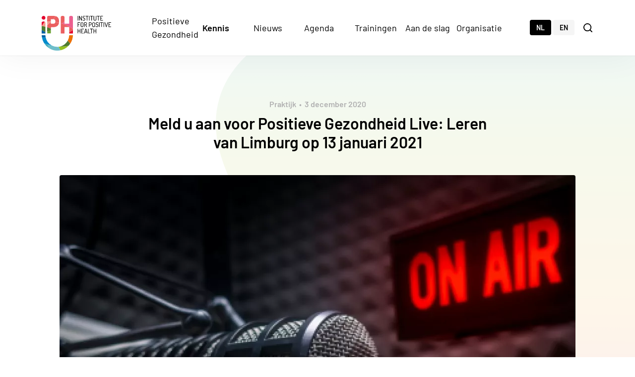

--- FILE ---
content_type: text/html; charset=UTF-8
request_url: https://www.iph.nl/kennisbank/meld-u-aan-voor-positieve-gezondheid-live-leren-van-limburg-op-13-januari-2021/
body_size: 13125
content:
<!doctype html>
<html lang="nl-NL">
<head>
	<title>Meld u aan voor Positieve Gezondheid Live: Leren van Limburg op 13 januari 2021 - Institute for Positive Health</title>

	<meta charset="UTF-8" />
	<meta http-equiv="Content-Type" content="text/html; charset=UTF-8">
	<meta name="viewport" content="width=device-width, initial-scale=1.0">

	<link href="" rel="pingback">
	<link href="https://www.iph.nl/assets/themes/iph/public/css/iph.min.css?v=1.7" rel="stylesheet">

	<!-- Global site tag (gtag.js) - Google Analytics -->
	<script async src="https://www.googletagmanager.com/gtag/js?id=UA-109749979-1"></script>
	<script>
		window.dataLayer = window.dataLayer || [];
		function gtag(){dataLayer.push(arguments);}
		gtag('js', new Date());
		gtag('config', 'UA-109749979-1');
	</script>

	<meta name='robots' content='index, follow, max-image-preview:large, max-snippet:-1, max-video-preview:-1' />
	<style>img:is([sizes="auto" i], [sizes^="auto," i]) { contain-intrinsic-size: 3000px 1500px }</style>
	<link rel="alternate" hreflang="nl" href="https://www.iph.nl/kennisbank/meld-u-aan-voor-positieve-gezondheid-live-leren-van-limburg-op-13-januari-2021/" />
<link rel="alternate" hreflang="x-default" href="https://www.iph.nl/kennisbank/meld-u-aan-voor-positieve-gezondheid-live-leren-van-limburg-op-13-januari-2021/" />

	<!-- This site is optimized with the Yoast SEO plugin v26.4 - https://yoast.com/wordpress/plugins/seo/ -->
	<link rel="canonical" href="https://www.iph.nl/kennisbank/meld-u-aan-voor-positieve-gezondheid-live-leren-van-limburg-op-13-januari-2021/" />
	<meta property="og:locale" content="nl_NL" />
	<meta property="og:type" content="article" />
	<meta property="og:title" content="Meld u aan voor Positieve Gezondheid Live: Leren van Limburg op 13 januari 2021 - Institute for Positive Health" />
	<meta property="og:url" content="https://www.iph.nl/kennisbank/meld-u-aan-voor-positieve-gezondheid-live-leren-van-limburg-op-13-januari-2021/" />
	<meta property="og:site_name" content="Institute for Positive Health" />
	<meta property="article:modified_time" content="2021-01-17T20:05:06+00:00" />
	<meta name="twitter:card" content="summary_large_image" />
	<script type="application/ld+json" class="yoast-schema-graph">{"@context":"https://schema.org","@graph":[{"@type":"WebPage","@id":"https://www.iph.nl/kennisbank/meld-u-aan-voor-positieve-gezondheid-live-leren-van-limburg-op-13-januari-2021/","url":"https://www.iph.nl/kennisbank/meld-u-aan-voor-positieve-gezondheid-live-leren-van-limburg-op-13-januari-2021/","name":"Meld u aan voor Positieve Gezondheid Live: Leren van Limburg op 13 januari 2021 - Institute for Positive Health","isPartOf":{"@id":"https://www.iph.nl/en/#website"},"datePublished":"2020-12-03T09:30:24+00:00","dateModified":"2021-01-17T20:05:06+00:00","breadcrumb":{"@id":"https://www.iph.nl/kennisbank/meld-u-aan-voor-positieve-gezondheid-live-leren-van-limburg-op-13-januari-2021/#breadcrumb"},"inLanguage":"nl-NL","potentialAction":[{"@type":"ReadAction","target":["https://www.iph.nl/kennisbank/meld-u-aan-voor-positieve-gezondheid-live-leren-van-limburg-op-13-januari-2021/"]}]},{"@type":"BreadcrumbList","@id":"https://www.iph.nl/kennisbank/meld-u-aan-voor-positieve-gezondheid-live-leren-van-limburg-op-13-januari-2021/#breadcrumb","itemListElement":[{"@type":"ListItem","position":1,"name":"Home","item":"https://www.iph.nl/"},{"@type":"ListItem","position":2,"name":"Meld u aan voor Positieve Gezondheid Live: Leren van Limburg op 13 januari 2021"}]},{"@type":"WebSite","@id":"https://www.iph.nl/en/#website","url":"https://www.iph.nl/en/","name":"Institute for Positive Health","description":"Positieve gezondheid","potentialAction":[{"@type":"SearchAction","target":{"@type":"EntryPoint","urlTemplate":"https://www.iph.nl/en/?s={search_term_string}"},"query-input":{"@type":"PropertyValueSpecification","valueRequired":true,"valueName":"search_term_string"}}],"inLanguage":"nl-NL"}]}</script>
	<!-- / Yoast SEO plugin. -->


<script type="text/javascript">
/* <![CDATA[ */
window._wpemojiSettings = {"baseUrl":"https:\/\/s.w.org\/images\/core\/emoji\/16.0.1\/72x72\/","ext":".png","svgUrl":"https:\/\/s.w.org\/images\/core\/emoji\/16.0.1\/svg\/","svgExt":".svg","source":{"concatemoji":"https:\/\/www.iph.nl\/wp-includes\/js\/wp-emoji-release.min.js?ver=6.8.3"}};
/*! This file is auto-generated */
!function(s,n){var o,i,e;function c(e){try{var t={supportTests:e,timestamp:(new Date).valueOf()};sessionStorage.setItem(o,JSON.stringify(t))}catch(e){}}function p(e,t,n){e.clearRect(0,0,e.canvas.width,e.canvas.height),e.fillText(t,0,0);var t=new Uint32Array(e.getImageData(0,0,e.canvas.width,e.canvas.height).data),a=(e.clearRect(0,0,e.canvas.width,e.canvas.height),e.fillText(n,0,0),new Uint32Array(e.getImageData(0,0,e.canvas.width,e.canvas.height).data));return t.every(function(e,t){return e===a[t]})}function u(e,t){e.clearRect(0,0,e.canvas.width,e.canvas.height),e.fillText(t,0,0);for(var n=e.getImageData(16,16,1,1),a=0;a<n.data.length;a++)if(0!==n.data[a])return!1;return!0}function f(e,t,n,a){switch(t){case"flag":return n(e,"\ud83c\udff3\ufe0f\u200d\u26a7\ufe0f","\ud83c\udff3\ufe0f\u200b\u26a7\ufe0f")?!1:!n(e,"\ud83c\udde8\ud83c\uddf6","\ud83c\udde8\u200b\ud83c\uddf6")&&!n(e,"\ud83c\udff4\udb40\udc67\udb40\udc62\udb40\udc65\udb40\udc6e\udb40\udc67\udb40\udc7f","\ud83c\udff4\u200b\udb40\udc67\u200b\udb40\udc62\u200b\udb40\udc65\u200b\udb40\udc6e\u200b\udb40\udc67\u200b\udb40\udc7f");case"emoji":return!a(e,"\ud83e\udedf")}return!1}function g(e,t,n,a){var r="undefined"!=typeof WorkerGlobalScope&&self instanceof WorkerGlobalScope?new OffscreenCanvas(300,150):s.createElement("canvas"),o=r.getContext("2d",{willReadFrequently:!0}),i=(o.textBaseline="top",o.font="600 32px Arial",{});return e.forEach(function(e){i[e]=t(o,e,n,a)}),i}function t(e){var t=s.createElement("script");t.src=e,t.defer=!0,s.head.appendChild(t)}"undefined"!=typeof Promise&&(o="wpEmojiSettingsSupports",i=["flag","emoji"],n.supports={everything:!0,everythingExceptFlag:!0},e=new Promise(function(e){s.addEventListener("DOMContentLoaded",e,{once:!0})}),new Promise(function(t){var n=function(){try{var e=JSON.parse(sessionStorage.getItem(o));if("object"==typeof e&&"number"==typeof e.timestamp&&(new Date).valueOf()<e.timestamp+604800&&"object"==typeof e.supportTests)return e.supportTests}catch(e){}return null}();if(!n){if("undefined"!=typeof Worker&&"undefined"!=typeof OffscreenCanvas&&"undefined"!=typeof URL&&URL.createObjectURL&&"undefined"!=typeof Blob)try{var e="postMessage("+g.toString()+"("+[JSON.stringify(i),f.toString(),p.toString(),u.toString()].join(",")+"));",a=new Blob([e],{type:"text/javascript"}),r=new Worker(URL.createObjectURL(a),{name:"wpTestEmojiSupports"});return void(r.onmessage=function(e){c(n=e.data),r.terminate(),t(n)})}catch(e){}c(n=g(i,f,p,u))}t(n)}).then(function(e){for(var t in e)n.supports[t]=e[t],n.supports.everything=n.supports.everything&&n.supports[t],"flag"!==t&&(n.supports.everythingExceptFlag=n.supports.everythingExceptFlag&&n.supports[t]);n.supports.everythingExceptFlag=n.supports.everythingExceptFlag&&!n.supports.flag,n.DOMReady=!1,n.readyCallback=function(){n.DOMReady=!0}}).then(function(){return e}).then(function(){var e;n.supports.everything||(n.readyCallback(),(e=n.source||{}).concatemoji?t(e.concatemoji):e.wpemoji&&e.twemoji&&(t(e.twemoji),t(e.wpemoji)))}))}((window,document),window._wpemojiSettings);
/* ]]> */
</script>
<style id='wp-emoji-styles-inline-css' type='text/css'>

	img.wp-smiley, img.emoji {
		display: inline !important;
		border: none !important;
		box-shadow: none !important;
		height: 1em !important;
		width: 1em !important;
		margin: 0 0.07em !important;
		vertical-align: -0.1em !important;
		background: none !important;
		padding: 0 !important;
	}
</style>
<link rel='stylesheet' id='wp-block-library-css' href='https://www.iph.nl/wp-includes/css/dist/block-library/style.min.css?ver=6.8.3' type='text/css' media='all' />
<style id='classic-theme-styles-inline-css' type='text/css'>
/*! This file is auto-generated */
.wp-block-button__link{color:#fff;background-color:#32373c;border-radius:9999px;box-shadow:none;text-decoration:none;padding:calc(.667em + 2px) calc(1.333em + 2px);font-size:1.125em}.wp-block-file__button{background:#32373c;color:#fff;text-decoration:none}
</style>
<style id='safe-svg-svg-icon-style-inline-css' type='text/css'>
.safe-svg-cover{text-align:center}.safe-svg-cover .safe-svg-inside{display:inline-block;max-width:100%}.safe-svg-cover svg{fill:currentColor;height:100%;max-height:100%;max-width:100%;width:100%}

</style>
<style id='global-styles-inline-css' type='text/css'>
:root{--wp--preset--aspect-ratio--square: 1;--wp--preset--aspect-ratio--4-3: 4/3;--wp--preset--aspect-ratio--3-4: 3/4;--wp--preset--aspect-ratio--3-2: 3/2;--wp--preset--aspect-ratio--2-3: 2/3;--wp--preset--aspect-ratio--16-9: 16/9;--wp--preset--aspect-ratio--9-16: 9/16;--wp--preset--color--black: #000000;--wp--preset--color--cyan-bluish-gray: #abb8c3;--wp--preset--color--white: #ffffff;--wp--preset--color--pale-pink: #f78da7;--wp--preset--color--vivid-red: #cf2e2e;--wp--preset--color--luminous-vivid-orange: #ff6900;--wp--preset--color--luminous-vivid-amber: #fcb900;--wp--preset--color--light-green-cyan: #7bdcb5;--wp--preset--color--vivid-green-cyan: #00d084;--wp--preset--color--pale-cyan-blue: #8ed1fc;--wp--preset--color--vivid-cyan-blue: #0693e3;--wp--preset--color--vivid-purple: #9b51e0;--wp--preset--gradient--vivid-cyan-blue-to-vivid-purple: linear-gradient(135deg,rgba(6,147,227,1) 0%,rgb(155,81,224) 100%);--wp--preset--gradient--light-green-cyan-to-vivid-green-cyan: linear-gradient(135deg,rgb(122,220,180) 0%,rgb(0,208,130) 100%);--wp--preset--gradient--luminous-vivid-amber-to-luminous-vivid-orange: linear-gradient(135deg,rgba(252,185,0,1) 0%,rgba(255,105,0,1) 100%);--wp--preset--gradient--luminous-vivid-orange-to-vivid-red: linear-gradient(135deg,rgba(255,105,0,1) 0%,rgb(207,46,46) 100%);--wp--preset--gradient--very-light-gray-to-cyan-bluish-gray: linear-gradient(135deg,rgb(238,238,238) 0%,rgb(169,184,195) 100%);--wp--preset--gradient--cool-to-warm-spectrum: linear-gradient(135deg,rgb(74,234,220) 0%,rgb(151,120,209) 20%,rgb(207,42,186) 40%,rgb(238,44,130) 60%,rgb(251,105,98) 80%,rgb(254,248,76) 100%);--wp--preset--gradient--blush-light-purple: linear-gradient(135deg,rgb(255,206,236) 0%,rgb(152,150,240) 100%);--wp--preset--gradient--blush-bordeaux: linear-gradient(135deg,rgb(254,205,165) 0%,rgb(254,45,45) 50%,rgb(107,0,62) 100%);--wp--preset--gradient--luminous-dusk: linear-gradient(135deg,rgb(255,203,112) 0%,rgb(199,81,192) 50%,rgb(65,88,208) 100%);--wp--preset--gradient--pale-ocean: linear-gradient(135deg,rgb(255,245,203) 0%,rgb(182,227,212) 50%,rgb(51,167,181) 100%);--wp--preset--gradient--electric-grass: linear-gradient(135deg,rgb(202,248,128) 0%,rgb(113,206,126) 100%);--wp--preset--gradient--midnight: linear-gradient(135deg,rgb(2,3,129) 0%,rgb(40,116,252) 100%);--wp--preset--font-size--small: 13px;--wp--preset--font-size--medium: 20px;--wp--preset--font-size--large: 36px;--wp--preset--font-size--x-large: 42px;--wp--preset--spacing--20: 0.44rem;--wp--preset--spacing--30: 0.67rem;--wp--preset--spacing--40: 1rem;--wp--preset--spacing--50: 1.5rem;--wp--preset--spacing--60: 2.25rem;--wp--preset--spacing--70: 3.38rem;--wp--preset--spacing--80: 5.06rem;--wp--preset--shadow--natural: 6px 6px 9px rgba(0, 0, 0, 0.2);--wp--preset--shadow--deep: 12px 12px 50px rgba(0, 0, 0, 0.4);--wp--preset--shadow--sharp: 6px 6px 0px rgba(0, 0, 0, 0.2);--wp--preset--shadow--outlined: 6px 6px 0px -3px rgba(255, 255, 255, 1), 6px 6px rgba(0, 0, 0, 1);--wp--preset--shadow--crisp: 6px 6px 0px rgba(0, 0, 0, 1);}:where(.is-layout-flex){gap: 0.5em;}:where(.is-layout-grid){gap: 0.5em;}body .is-layout-flex{display: flex;}.is-layout-flex{flex-wrap: wrap;align-items: center;}.is-layout-flex > :is(*, div){margin: 0;}body .is-layout-grid{display: grid;}.is-layout-grid > :is(*, div){margin: 0;}:where(.wp-block-columns.is-layout-flex){gap: 2em;}:where(.wp-block-columns.is-layout-grid){gap: 2em;}:where(.wp-block-post-template.is-layout-flex){gap: 1.25em;}:where(.wp-block-post-template.is-layout-grid){gap: 1.25em;}.has-black-color{color: var(--wp--preset--color--black) !important;}.has-cyan-bluish-gray-color{color: var(--wp--preset--color--cyan-bluish-gray) !important;}.has-white-color{color: var(--wp--preset--color--white) !important;}.has-pale-pink-color{color: var(--wp--preset--color--pale-pink) !important;}.has-vivid-red-color{color: var(--wp--preset--color--vivid-red) !important;}.has-luminous-vivid-orange-color{color: var(--wp--preset--color--luminous-vivid-orange) !important;}.has-luminous-vivid-amber-color{color: var(--wp--preset--color--luminous-vivid-amber) !important;}.has-light-green-cyan-color{color: var(--wp--preset--color--light-green-cyan) !important;}.has-vivid-green-cyan-color{color: var(--wp--preset--color--vivid-green-cyan) !important;}.has-pale-cyan-blue-color{color: var(--wp--preset--color--pale-cyan-blue) !important;}.has-vivid-cyan-blue-color{color: var(--wp--preset--color--vivid-cyan-blue) !important;}.has-vivid-purple-color{color: var(--wp--preset--color--vivid-purple) !important;}.has-black-background-color{background-color: var(--wp--preset--color--black) !important;}.has-cyan-bluish-gray-background-color{background-color: var(--wp--preset--color--cyan-bluish-gray) !important;}.has-white-background-color{background-color: var(--wp--preset--color--white) !important;}.has-pale-pink-background-color{background-color: var(--wp--preset--color--pale-pink) !important;}.has-vivid-red-background-color{background-color: var(--wp--preset--color--vivid-red) !important;}.has-luminous-vivid-orange-background-color{background-color: var(--wp--preset--color--luminous-vivid-orange) !important;}.has-luminous-vivid-amber-background-color{background-color: var(--wp--preset--color--luminous-vivid-amber) !important;}.has-light-green-cyan-background-color{background-color: var(--wp--preset--color--light-green-cyan) !important;}.has-vivid-green-cyan-background-color{background-color: var(--wp--preset--color--vivid-green-cyan) !important;}.has-pale-cyan-blue-background-color{background-color: var(--wp--preset--color--pale-cyan-blue) !important;}.has-vivid-cyan-blue-background-color{background-color: var(--wp--preset--color--vivid-cyan-blue) !important;}.has-vivid-purple-background-color{background-color: var(--wp--preset--color--vivid-purple) !important;}.has-black-border-color{border-color: var(--wp--preset--color--black) !important;}.has-cyan-bluish-gray-border-color{border-color: var(--wp--preset--color--cyan-bluish-gray) !important;}.has-white-border-color{border-color: var(--wp--preset--color--white) !important;}.has-pale-pink-border-color{border-color: var(--wp--preset--color--pale-pink) !important;}.has-vivid-red-border-color{border-color: var(--wp--preset--color--vivid-red) !important;}.has-luminous-vivid-orange-border-color{border-color: var(--wp--preset--color--luminous-vivid-orange) !important;}.has-luminous-vivid-amber-border-color{border-color: var(--wp--preset--color--luminous-vivid-amber) !important;}.has-light-green-cyan-border-color{border-color: var(--wp--preset--color--light-green-cyan) !important;}.has-vivid-green-cyan-border-color{border-color: var(--wp--preset--color--vivid-green-cyan) !important;}.has-pale-cyan-blue-border-color{border-color: var(--wp--preset--color--pale-cyan-blue) !important;}.has-vivid-cyan-blue-border-color{border-color: var(--wp--preset--color--vivid-cyan-blue) !important;}.has-vivid-purple-border-color{border-color: var(--wp--preset--color--vivid-purple) !important;}.has-vivid-cyan-blue-to-vivid-purple-gradient-background{background: var(--wp--preset--gradient--vivid-cyan-blue-to-vivid-purple) !important;}.has-light-green-cyan-to-vivid-green-cyan-gradient-background{background: var(--wp--preset--gradient--light-green-cyan-to-vivid-green-cyan) !important;}.has-luminous-vivid-amber-to-luminous-vivid-orange-gradient-background{background: var(--wp--preset--gradient--luminous-vivid-amber-to-luminous-vivid-orange) !important;}.has-luminous-vivid-orange-to-vivid-red-gradient-background{background: var(--wp--preset--gradient--luminous-vivid-orange-to-vivid-red) !important;}.has-very-light-gray-to-cyan-bluish-gray-gradient-background{background: var(--wp--preset--gradient--very-light-gray-to-cyan-bluish-gray) !important;}.has-cool-to-warm-spectrum-gradient-background{background: var(--wp--preset--gradient--cool-to-warm-spectrum) !important;}.has-blush-light-purple-gradient-background{background: var(--wp--preset--gradient--blush-light-purple) !important;}.has-blush-bordeaux-gradient-background{background: var(--wp--preset--gradient--blush-bordeaux) !important;}.has-luminous-dusk-gradient-background{background: var(--wp--preset--gradient--luminous-dusk) !important;}.has-pale-ocean-gradient-background{background: var(--wp--preset--gradient--pale-ocean) !important;}.has-electric-grass-gradient-background{background: var(--wp--preset--gradient--electric-grass) !important;}.has-midnight-gradient-background{background: var(--wp--preset--gradient--midnight) !important;}.has-small-font-size{font-size: var(--wp--preset--font-size--small) !important;}.has-medium-font-size{font-size: var(--wp--preset--font-size--medium) !important;}.has-large-font-size{font-size: var(--wp--preset--font-size--large) !important;}.has-x-large-font-size{font-size: var(--wp--preset--font-size--x-large) !important;}
:where(.wp-block-post-template.is-layout-flex){gap: 1.25em;}:where(.wp-block-post-template.is-layout-grid){gap: 1.25em;}
:where(.wp-block-columns.is-layout-flex){gap: 2em;}:where(.wp-block-columns.is-layout-grid){gap: 2em;}
:root :where(.wp-block-pullquote){font-size: 1.5em;line-height: 1.6;}
</style>
<link rel="https://api.w.org/" href="https://www.iph.nl/wp-json/" /><link rel="alternate" title="JSON" type="application/json" href="https://www.iph.nl/wp-json/wp/v2/knowledge-base/2104" /><link rel="EditURI" type="application/rsd+xml" title="RSD" href="https://www.iph.nl/xmlrpc.php?rsd" />
<meta name="generator" content="WordPress 6.8.3" />
<link rel='shortlink' href='https://www.iph.nl/?p=2104' />
<link rel="alternate" title="oEmbed (JSON)" type="application/json+oembed" href="https://www.iph.nl/wp-json/oembed/1.0/embed?url=https%3A%2F%2Fwww.iph.nl%2Fkennisbank%2Fmeld-u-aan-voor-positieve-gezondheid-live-leren-van-limburg-op-13-januari-2021%2F" />
<link rel="alternate" title="oEmbed (XML)" type="text/xml+oembed" href="https://www.iph.nl/wp-json/oembed/1.0/embed?url=https%3A%2F%2Fwww.iph.nl%2Fkennisbank%2Fmeld-u-aan-voor-positieve-gezondheid-live-leren-van-limburg-op-13-januari-2021%2F&#038;format=xml" />
<meta name="generator" content="WPML ver:4.8.5 stt:37,1;" />
<link rel="icon" href="https://www.iph.nl/assets/uploads/2020/08/cropped-logo-iph-1-32x32.png" sizes="32x32" />
<link rel="icon" href="https://www.iph.nl/assets/uploads/2020/08/cropped-logo-iph-1-192x192.png" sizes="192x192" />
<link rel="apple-touch-icon" href="https://www.iph.nl/assets/uploads/2020/08/cropped-logo-iph-1-180x180.png" />
<meta name="msapplication-TileImage" content="https://www.iph.nl/assets/uploads/2020/08/cropped-logo-iph-1-270x270.png" />

</head>
<body class="wp-singular knowledge-base-template-default single single-knowledge-base postid-2104 wp-theme-iph">
    

<header class="header ">
	<div class="header__container">
    <div class="header__background"></div>
		<a href="https://www.iph.nl" class="header__logo">
			Institute for Positive Health
		</a>

		<nav class="navigation header__navigation">
    <div class="navigation__controls">
        <ul class="language-switcher navigation__language-switcher">
            <li class="language-switcher__item">
            <a href="https://www.iph.nl/kennisbank/meld-u-aan-voor-positieve-gezondheid-live-leren-van-limburg-op-13-januari-2021/" class="language-switcher__link language-switcher__link--active">
                NL
            </a>
        </li>
            <li class="language-switcher__item">
            <a href="https://www.iph.nl/en/" class="language-switcher__link ">
                EN
            </a>
        </li>
    </ul>
        <button class="close navigation__close">
            Sluiten
            <span class="close__icon">
                <svg width="12" height="12" viewBox="0 0 12 12" xmlns="http://www.w3.org/2000/svg" class="">
    <path d="M5.99864 4.95002L10.4499 0.500183L11.4999 1.54972L7.04864 6.00003L11.4999 10.4504L10.4499 11.4999L5.99864 7.04957L1.55024 11.497L0.500244 10.447L4.94864 5.99993L0.500244 1.55285L1.55024 0.502847L5.99864 4.95002Z"/>
</svg>            </span>
        </button>
    </div>

            <ul class="menu navigation__menu">
                            <li class="menu__item  menu-item menu-item-type-post_type menu-item-object-page menu-item-618 menu-item-has-children">
                    <button class="menu__link menu__link--next" data-dropdown-id="0">
                        Positieve Gezondheid
                        <svg width="6" height="10" viewBox="0 0 6 10" xmlns="http://www.w3.org/2000/svg" class="menu__arrow">
    <path d="M5.77002 4.99985L1.36506 0.594888L0.230054 1.72489L3.50509 4.99993L0.230054 8.27497L1.36506 9.40497L5.77002 4.99985Z"/>
</svg>                    </button>

                                            <ul class="submenu submenu--0 menu__children">
                                                            <li class="submenu__item  menu-item menu-item-type-post_type menu-item-object-page menu-item-625">
                                    <a href="https://www.iph.nl/positieve-gezondheid/wat-is-het/" class="submenu__link">
                                        Wat is het?

                                                                            </a>
                                </li>
                                                            <li class="submenu__item  menu-item menu-item-type-post_type menu-item-object-page menu-item-1673">
                                    <a href="https://www.iph.nl/positieve-gezondheid/waarom-inzetten/" class="submenu__link">
                                        Waarom inzetten?

                                                                            </a>
                                </li>
                                                            <li class="submenu__item  menu-item menu-item-type-post_type menu-item-object-page menu-item-1679">
                                    <a href="https://www.iph.nl/positieve-gezondheid/het-andere-gesprek/" class="submenu__link">
                                        Het andere gesprek

                                                                            </a>
                                </li>
                                                            <li class="submenu__item  menu-item menu-item-type-post_type menu-item-object-page menu-item-620">
                                    <a href="https://www.iph.nl/positieve-gezondheid/gesprekstools/" class="submenu__link">
                                        Gesprekstools

                                                                            </a>
                                </li>
                                                            <li class="submenu__item  menu-item menu-item-type-post_type menu-item-object-page menu-item-1694">
                                    <a href="https://www.iph.nl/positieve-gezondheid/in-de-wetenschap/" class="submenu__link">
                                        In de wetenschap

                                                                            </a>
                                </li>
                                                            <li class="submenu__item  menu-item menu-item-type-post_type menu-item-object-page menu-item-619">
                                    <a href="https://www.iph.nl/positieve-gezondheid/effecten-meten/" class="submenu__link">
                                        Effecten meten

                                                                            </a>
                                </li>
                                                            <li class="submenu__item  menu-item menu-item-type-post_type menu-item-object-page menu-item-1861">
                                    <a href="https://www.iph.nl/positieve-gezondheid/implementeren/" class="submenu__link">
                                        Implementeren

                                                                            </a>
                                </li>
                                                            <li class="submenu__item  menu-item menu-item-type-post_type menu-item-object-page menu-item-6465">
                                    <a href="https://www.iph.nl/positieve-gezondheid-in-woon-en-leefomgeving/" class="submenu__link">
                                        Woon- en leefomgeving

                                                                            </a>
                                </li>
                                                    </ul>
                                    </li>
                            <li class="menu__item menu-item-knowledge-base menu-item menu-item-type-post_type menu-item-object-page menu-item-626 menu-item-has-children">
                    <button class="menu__link menu__link--next" data-dropdown-id="1">
                        Kennis
                        <svg width="6" height="10" viewBox="0 0 6 10" xmlns="http://www.w3.org/2000/svg" class="menu__arrow">
    <path d="M5.77002 4.99985L1.36506 0.594888L0.230054 1.72489L3.50509 4.99993L0.230054 8.27497L1.36506 9.40497L5.77002 4.99985Z"/>
</svg>                    </button>

                                            <ul class="submenu submenu--1 menu__children">
                                                            <li class="submenu__item menu-item-knowledge-base menu-item menu-item-type-post_type menu-item-object-page menu-item-627">
                                    <a href="https://www.iph.nl/kennisbank/" class="submenu__link">
                                        Kennisbank

                                                                            </a>
                                </li>
                                                            <li class="submenu__item  menu-item menu-item-type-post_type menu-item-object-page menu-item-8385">
                                    <a href="https://www.iph.nl/kennisagenda/" class="submenu__link">
                                        Kennisagenda

                                                                            </a>
                                </li>
                                                            <li class="submenu__item  menu-item menu-item-type-post_type menu-item-object-page menu-item-3272">
                                    <a href="https://www.iph.nl/evaluatiewijzer/" class="submenu__link">
                                        Evaluatiewijzer

                                                                            </a>
                                </li>
                                                    </ul>
                                    </li>
                            <li class="menu__item  menu-item menu-item-type-post_type menu-item-object-page menu-item-7409 menu-item-has-children">
                    <button class="menu__link menu__link--next" data-dropdown-id="2">
                        Nieuws
                        <svg width="6" height="10" viewBox="0 0 6 10" xmlns="http://www.w3.org/2000/svg" class="menu__arrow">
    <path d="M5.77002 4.99985L1.36506 0.594888L0.230054 1.72489L3.50509 4.99993L0.230054 8.27497L1.36506 9.40497L5.77002 4.99985Z"/>
</svg>                    </button>

                                            <ul class="submenu submenu--2 menu__children">
                                                            <li class="submenu__item  menu-item menu-item-type-post_type menu-item-object-page menu-item-7513">
                                    <a href="https://www.iph.nl/organisatie/nieuws/" class="submenu__link">
                                        Nieuws

                                                                                                                                                                </a>
                                </li>
                                                    </ul>
                                    </li>
                            <li class="menu__item  menu-item menu-item-type-post_type menu-item-object-page menu-item-1951 menu-item-has-children">
                    <button class="menu__link menu__link--next" data-dropdown-id="3">
                        Agenda
                        <svg width="6" height="10" viewBox="0 0 6 10" xmlns="http://www.w3.org/2000/svg" class="menu__arrow">
    <path d="M5.77002 4.99985L1.36506 0.594888L0.230054 1.72489L3.50509 4.99993L0.230054 8.27497L1.36506 9.40497L5.77002 4.99985Z"/>
</svg>                    </button>

                                            <ul class="submenu submenu--3 menu__children">
                                                            <li class="submenu__item  menu-item menu-item-type-post_type menu-item-object-page menu-item-7417">
                                    <a href="https://www.iph.nl/organisatie/agenda/" class="submenu__link">
                                        Agenda

                                                                            </a>
                                </li>
                                                    </ul>
                                    </li>
                            <li class="menu__item  menu-item menu-item-type-post_type menu-item-object-page menu-item-637 menu-item-has-children">
                    <button class="menu__link menu__link--next" data-dropdown-id="4">
                        Trainingen
                        <svg width="6" height="10" viewBox="0 0 6 10" xmlns="http://www.w3.org/2000/svg" class="menu__arrow">
    <path d="M5.77002 4.99985L1.36506 0.594888L0.230054 1.72489L3.50509 4.99993L0.230054 8.27497L1.36506 9.40497L5.77002 4.99985Z"/>
</svg>                    </button>

                                            <ul class="submenu submenu--4 menu__children">
                                                            <li class="submenu__item  menu-item menu-item-type-post_type menu-item-object-page menu-item-6329">
                                    <a href="https://www.iph.nl/trainingsaanbod-werken-met-positieve-gezondheid/" class="submenu__link">
                                        Werken met Positieve Gezondheid

                                                                            </a>
                                </li>
                                                            <li class="submenu__item  menu-item menu-item-type-post_type menu-item-object-page menu-item-7221">
                                    <a href="https://www.iph.nl/zelf-trainer-worden/" class="submenu__link">
                                        Zelf trainer worden

                                                                            </a>
                                </li>
                                                            <li class="submenu__item  menu-item menu-item-type-post_type menu-item-object-page menu-item-9306">
                                    <a href="https://www.iph.nl/verdiepingsmodules-de-bestemmingen/" class="submenu__link">
                                        Verdiepingsmodules De Bestemmingen

                                                                            </a>
                                </li>
                                                            <li class="submenu__item  menu-item menu-item-type-post_type menu-item-object-page menu-item-7327">
                                    <a href="https://www.iph.nl/training-werken-met-toolkit-positieve-gezondheid-op-de-tekentafel/" class="submenu__link">
                                        Positieve Gezondheid in woon- en leefomgeving

                                                                            </a>
                                </li>
                                                            <li class="submenu__item  menu-item menu-item-type-post_type menu-item-object-page menu-item-9425">
                                    <a href="https://www.iph.nl/positief-gezonde-en-zorgzame-buurten/" class="submenu__link">
                                        Positief gezonde en zorgzame buurten

                                                                            </a>
                                </li>
                                                    </ul>
                                    </li>
                            <li class="menu__item  menu-item menu-item-type-post_type menu-item-object-page menu-item-642 menu-item-has-children">
                    <button class="menu__link menu__link--next" data-dropdown-id="5">
                        Aan de slag
                        <svg width="6" height="10" viewBox="0 0 6 10" xmlns="http://www.w3.org/2000/svg" class="menu__arrow">
    <path d="M5.77002 4.99985L1.36506 0.594888L0.230054 1.72489L3.50509 4.99993L0.230054 8.27497L1.36506 9.40497L5.77002 4.99985Z"/>
</svg>                    </button>

                                            <ul class="submenu submenu--5 menu__children">
                                                            <li class="submenu__item  menu-item menu-item-type-post_type menu-item-object-page menu-item-9119">
                                    <a href="https://www.iph.nl/digitale-vragenlijst/" class="submenu__link">
                                        Digitale vragenlijst

                                                                            </a>
                                </li>
                                                            <li class="submenu__item  menu-item menu-item-type-post_type menu-item-object-page menu-item-2726">
                                    <a href="https://www.iph.nl/lezingen/" class="submenu__link">
                                        Lezingen

                                                                            </a>
                                </li>
                                                            <li class="submenu__item  menu-item menu-item-type-post_type menu-item-object-page menu-item-8746">
                                    <a href="https://www.iph.nl/overzicht-trainingen/" class="submenu__link">
                                        Trainingen

                                                                            </a>
                                </li>
                                                            <li class="submenu__item  menu-item menu-item-type-post_type menu-item-object-page menu-item-644">
                                    <a href="https://www.iph.nl/meedoen/gratis-downloaden/" class="submenu__link">
                                        Downloaden

                                                                            </a>
                                </li>
                                                            <li class="submenu__item  menu-item menu-item-type-post_type menu-item-object-page menu-item-643">
                                    <a href="https://www.iph.nl/meedoen/materialen-bestellen/" class="submenu__link">
                                        Webshop

                                                                            </a>
                                </li>
                                                            <li class="submenu__item  menu-item menu-item-type-post_type menu-item-object-page menu-item-4519">
                                    <a href="https://www.iph.nl/toolbox-professional/" class="submenu__link">
                                        Toolbox professional

                                                                            </a>
                                </li>
                                                    </ul>
                                    </li>
                            <li class="menu__item  menu-item menu-item-type-post_type menu-item-object-page menu-item-634 menu-item-has-children">
                    <button class="menu__link menu__link--next" data-dropdown-id="6">
                        Organisatie
                        <svg width="6" height="10" viewBox="0 0 6 10" xmlns="http://www.w3.org/2000/svg" class="menu__arrow">
    <path d="M5.77002 4.99985L1.36506 0.594888L0.230054 1.72489L3.50509 4.99993L0.230054 8.27497L1.36506 9.40497L5.77002 4.99985Z"/>
</svg>                    </button>

                                            <ul class="submenu submenu--6 menu__children">
                                                            <li class="submenu__item  menu-item menu-item-type-post_type menu-item-object-page menu-item-638">
                                    <a href="https://www.iph.nl/organisatie/over-ons/" class="submenu__link">
                                        Over ons

                                                                            </a>
                                </li>
                                                            <li class="submenu__item  menu-item menu-item-type-post_type menu-item-object-page menu-item-641">
                                    <a href="https://www.iph.nl/organisatie/team/" class="submenu__link">
                                        Team

                                                                            </a>
                                </li>
                                                            <li class="submenu__item  menu-item menu-item-type-post_type menu-item-object-page menu-item-2591">
                                    <a href="https://www.iph.nl/organisatie/wetenschappelijke-adviesraad/" class="submenu__link">
                                        Wetensch. Adviesraad

                                                                            </a>
                                </li>
                                                            <li class="submenu__item  menu-item menu-item-type-post_type menu-item-object-page menu-item-639">
                                    <a href="https://www.iph.nl/organisatie/partners/" class="submenu__link">
                                        Partners

                                                                            </a>
                                </li>
                                                            <li class="submenu__item  menu-item menu-item-type-post_type menu-item-object-page menu-item-1539">
                                    <a href="https://www.iph.nl/organisatie/anbi/" class="submenu__link">
                                        Jaarverslagen

                                                                            </a>
                                </li>
                                                            <li class="submenu__item  menu-item menu-item-type-post_type menu-item-object-page menu-item-8645">
                                    <a href="https://www.iph.nl/vacatures/" class="submenu__link">
                                        Vacatures

                                                                            </a>
                                </li>
                                                            <li class="submenu__item  menu-item menu-item-type-post_type menu-item-object-page menu-item-5990">
                                    <a href="https://www.iph.nl/faq/" class="submenu__link">
                                        FAQ

                                                                            </a>
                                </li>
                                                            <li class="submenu__item  menu-item menu-item-type-post_type menu-item-object-page menu-item-636">
                                    <a href="https://www.iph.nl/organisatie/contact/" class="submenu__link">
                                        Contact

                                                                            </a>
                                </li>
                                                    </ul>
                                    </li>
                    </ul>
    
                        <div class="navigation__dropdown" data-dropdown-id="0">
                <button class="menu__link menu__link--previous">
                    <svg width="6" height="10" viewBox="0 0 6 10" xmlns="http://www.w3.org/2000/svg" class="menu__arrow">
    <path d="M0.22998 5.00015L4.63494 9.40511L5.76995 8.27511L2.49491 5.00007L5.76995 1.72503L4.63494 0.595032L0.22998 5.00015Z"/>
</svg>
                    Positieve Gezondheid             
                </button>

                                    <ul class="submenu">
                                                    <li class="submenu__item  menu-item menu-item-type-post_type menu-item-object-page menu-item-625">
                                <a href="https://www.iph.nl/positieve-gezondheid/wat-is-het/" class="submenu__link">
                                    Wat is het?
                                </a>
                            </li>
                                                    <li class="submenu__item  menu-item menu-item-type-post_type menu-item-object-page menu-item-1673">
                                <a href="https://www.iph.nl/positieve-gezondheid/waarom-inzetten/" class="submenu__link">
                                    Waarom inzetten?
                                </a>
                            </li>
                                                    <li class="submenu__item  menu-item menu-item-type-post_type menu-item-object-page menu-item-1679">
                                <a href="https://www.iph.nl/positieve-gezondheid/het-andere-gesprek/" class="submenu__link">
                                    Het andere gesprek
                                </a>
                            </li>
                                                    <li class="submenu__item  menu-item menu-item-type-post_type menu-item-object-page menu-item-620">
                                <a href="https://www.iph.nl/positieve-gezondheid/gesprekstools/" class="submenu__link">
                                    Gesprekstools
                                </a>
                            </li>
                                                    <li class="submenu__item  menu-item menu-item-type-post_type menu-item-object-page menu-item-1694">
                                <a href="https://www.iph.nl/positieve-gezondheid/in-de-wetenschap/" class="submenu__link">
                                    In de wetenschap
                                </a>
                            </li>
                                                    <li class="submenu__item  menu-item menu-item-type-post_type menu-item-object-page menu-item-619">
                                <a href="https://www.iph.nl/positieve-gezondheid/effecten-meten/" class="submenu__link">
                                    Effecten meten
                                </a>
                            </li>
                                                    <li class="submenu__item  menu-item menu-item-type-post_type menu-item-object-page menu-item-1861">
                                <a href="https://www.iph.nl/positieve-gezondheid/implementeren/" class="submenu__link">
                                    Implementeren
                                </a>
                            </li>
                                                    <li class="submenu__item  menu-item menu-item-type-post_type menu-item-object-page menu-item-6465">
                                <a href="https://www.iph.nl/positieve-gezondheid-in-woon-en-leefomgeving/" class="submenu__link">
                                    Woon- en leefomgeving
                                </a>
                            </li>
                                            </ul>
                            </div>
                    <div class="navigation__dropdown" data-dropdown-id="1">
                <button class="menu__link menu__link--previous">
                    <svg width="6" height="10" viewBox="0 0 6 10" xmlns="http://www.w3.org/2000/svg" class="menu__arrow">
    <path d="M0.22998 5.00015L4.63494 9.40511L5.76995 8.27511L2.49491 5.00007L5.76995 1.72503L4.63494 0.595032L0.22998 5.00015Z"/>
</svg>
                    Kennis             
                </button>

                                    <ul class="submenu">
                                                    <li class="submenu__item menu-item-knowledge-base menu-item menu-item-type-post_type menu-item-object-page menu-item-627">
                                <a href="https://www.iph.nl/kennisbank/" class="submenu__link">
                                    Kennisbank
                                </a>
                            </li>
                                                    <li class="submenu__item  menu-item menu-item-type-post_type menu-item-object-page menu-item-8385">
                                <a href="https://www.iph.nl/kennisagenda/" class="submenu__link">
                                    Kennisagenda
                                </a>
                            </li>
                                                    <li class="submenu__item  menu-item menu-item-type-post_type menu-item-object-page menu-item-3272">
                                <a href="https://www.iph.nl/evaluatiewijzer/" class="submenu__link">
                                    Evaluatiewijzer
                                </a>
                            </li>
                                            </ul>
                            </div>
                    <div class="navigation__dropdown" data-dropdown-id="2">
                <button class="menu__link menu__link--previous">
                    <svg width="6" height="10" viewBox="0 0 6 10" xmlns="http://www.w3.org/2000/svg" class="menu__arrow">
    <path d="M0.22998 5.00015L4.63494 9.40511L5.76995 8.27511L2.49491 5.00007L5.76995 1.72503L4.63494 0.595032L0.22998 5.00015Z"/>
</svg>
                    Nieuws             
                </button>

                                    <ul class="submenu">
                                                    <li class="submenu__item  menu-item menu-item-type-post_type menu-item-object-page menu-item-7513">
                                <a href="https://www.iph.nl/organisatie/nieuws/" class="submenu__link">
                                    Nieuws
                                </a>
                            </li>
                                            </ul>
                            </div>
                    <div class="navigation__dropdown" data-dropdown-id="3">
                <button class="menu__link menu__link--previous">
                    <svg width="6" height="10" viewBox="0 0 6 10" xmlns="http://www.w3.org/2000/svg" class="menu__arrow">
    <path d="M0.22998 5.00015L4.63494 9.40511L5.76995 8.27511L2.49491 5.00007L5.76995 1.72503L4.63494 0.595032L0.22998 5.00015Z"/>
</svg>
                    Agenda             
                </button>

                                    <ul class="submenu">
                                                    <li class="submenu__item  menu-item menu-item-type-post_type menu-item-object-page menu-item-7417">
                                <a href="https://www.iph.nl/organisatie/agenda/" class="submenu__link">
                                    Agenda
                                </a>
                            </li>
                                            </ul>
                            </div>
                    <div class="navigation__dropdown" data-dropdown-id="4">
                <button class="menu__link menu__link--previous">
                    <svg width="6" height="10" viewBox="0 0 6 10" xmlns="http://www.w3.org/2000/svg" class="menu__arrow">
    <path d="M0.22998 5.00015L4.63494 9.40511L5.76995 8.27511L2.49491 5.00007L5.76995 1.72503L4.63494 0.595032L0.22998 5.00015Z"/>
</svg>
                    Trainingen             
                </button>

                                    <ul class="submenu">
                                                    <li class="submenu__item  menu-item menu-item-type-post_type menu-item-object-page menu-item-6329">
                                <a href="https://www.iph.nl/trainingsaanbod-werken-met-positieve-gezondheid/" class="submenu__link">
                                    Werken met Positieve Gezondheid
                                </a>
                            </li>
                                                    <li class="submenu__item  menu-item menu-item-type-post_type menu-item-object-page menu-item-7221">
                                <a href="https://www.iph.nl/zelf-trainer-worden/" class="submenu__link">
                                    Zelf trainer worden
                                </a>
                            </li>
                                                    <li class="submenu__item  menu-item menu-item-type-post_type menu-item-object-page menu-item-9306">
                                <a href="https://www.iph.nl/verdiepingsmodules-de-bestemmingen/" class="submenu__link">
                                    Verdiepingsmodules De Bestemmingen
                                </a>
                            </li>
                                                    <li class="submenu__item  menu-item menu-item-type-post_type menu-item-object-page menu-item-7327">
                                <a href="https://www.iph.nl/training-werken-met-toolkit-positieve-gezondheid-op-de-tekentafel/" class="submenu__link">
                                    Positieve Gezondheid in woon- en leefomgeving
                                </a>
                            </li>
                                                    <li class="submenu__item  menu-item menu-item-type-post_type menu-item-object-page menu-item-9425">
                                <a href="https://www.iph.nl/positief-gezonde-en-zorgzame-buurten/" class="submenu__link">
                                    Positief gezonde en zorgzame buurten
                                </a>
                            </li>
                                            </ul>
                            </div>
                    <div class="navigation__dropdown" data-dropdown-id="5">
                <button class="menu__link menu__link--previous">
                    <svg width="6" height="10" viewBox="0 0 6 10" xmlns="http://www.w3.org/2000/svg" class="menu__arrow">
    <path d="M0.22998 5.00015L4.63494 9.40511L5.76995 8.27511L2.49491 5.00007L5.76995 1.72503L4.63494 0.595032L0.22998 5.00015Z"/>
</svg>
                    Aan de slag             
                </button>

                                    <ul class="submenu">
                                                    <li class="submenu__item  menu-item menu-item-type-post_type menu-item-object-page menu-item-9119">
                                <a href="https://www.iph.nl/digitale-vragenlijst/" class="submenu__link">
                                    Digitale vragenlijst
                                </a>
                            </li>
                                                    <li class="submenu__item  menu-item menu-item-type-post_type menu-item-object-page menu-item-2726">
                                <a href="https://www.iph.nl/lezingen/" class="submenu__link">
                                    Lezingen
                                </a>
                            </li>
                                                    <li class="submenu__item  menu-item menu-item-type-post_type menu-item-object-page menu-item-8746">
                                <a href="https://www.iph.nl/overzicht-trainingen/" class="submenu__link">
                                    Trainingen
                                </a>
                            </li>
                                                    <li class="submenu__item  menu-item menu-item-type-post_type menu-item-object-page menu-item-644">
                                <a href="https://www.iph.nl/meedoen/gratis-downloaden/" class="submenu__link">
                                    Downloaden
                                </a>
                            </li>
                                                    <li class="submenu__item  menu-item menu-item-type-post_type menu-item-object-page menu-item-643">
                                <a href="https://www.iph.nl/meedoen/materialen-bestellen/" class="submenu__link">
                                    Webshop
                                </a>
                            </li>
                                                    <li class="submenu__item  menu-item menu-item-type-post_type menu-item-object-page menu-item-4519">
                                <a href="https://www.iph.nl/toolbox-professional/" class="submenu__link">
                                    Toolbox professional
                                </a>
                            </li>
                                            </ul>
                            </div>
                    <div class="navigation__dropdown" data-dropdown-id="6">
                <button class="menu__link menu__link--previous">
                    <svg width="6" height="10" viewBox="0 0 6 10" xmlns="http://www.w3.org/2000/svg" class="menu__arrow">
    <path d="M0.22998 5.00015L4.63494 9.40511L5.76995 8.27511L2.49491 5.00007L5.76995 1.72503L4.63494 0.595032L0.22998 5.00015Z"/>
</svg>
                    Organisatie             
                </button>

                                    <ul class="submenu">
                                                    <li class="submenu__item  menu-item menu-item-type-post_type menu-item-object-page menu-item-638">
                                <a href="https://www.iph.nl/organisatie/over-ons/" class="submenu__link">
                                    Over ons
                                </a>
                            </li>
                                                    <li class="submenu__item  menu-item menu-item-type-post_type menu-item-object-page menu-item-641">
                                <a href="https://www.iph.nl/organisatie/team/" class="submenu__link">
                                    Team
                                </a>
                            </li>
                                                    <li class="submenu__item  menu-item menu-item-type-post_type menu-item-object-page menu-item-2591">
                                <a href="https://www.iph.nl/organisatie/wetenschappelijke-adviesraad/" class="submenu__link">
                                    Wetensch. Adviesraad
                                </a>
                            </li>
                                                    <li class="submenu__item  menu-item menu-item-type-post_type menu-item-object-page menu-item-639">
                                <a href="https://www.iph.nl/organisatie/partners/" class="submenu__link">
                                    Partners
                                </a>
                            </li>
                                                    <li class="submenu__item  menu-item menu-item-type-post_type menu-item-object-page menu-item-1539">
                                <a href="https://www.iph.nl/organisatie/anbi/" class="submenu__link">
                                    Jaarverslagen
                                </a>
                            </li>
                                                    <li class="submenu__item  menu-item menu-item-type-post_type menu-item-object-page menu-item-8645">
                                <a href="https://www.iph.nl/vacatures/" class="submenu__link">
                                    Vacatures
                                </a>
                            </li>
                                                    <li class="submenu__item  menu-item menu-item-type-post_type menu-item-object-page menu-item-5990">
                                <a href="https://www.iph.nl/faq/" class="submenu__link">
                                    FAQ
                                </a>
                            </li>
                                                    <li class="submenu__item  menu-item menu-item-type-post_type menu-item-object-page menu-item-636">
                                <a href="https://www.iph.nl/organisatie/contact/" class="submenu__link">
                                    Contact
                                </a>
                            </li>
                                            </ul>
                            </div>
            </nav>		<ul class="language-switcher header__language-switcher">
            <li class="language-switcher__item">
            <a href="https://www.iph.nl/kennisbank/meld-u-aan-voor-positieve-gezondheid-live-leren-van-limburg-op-13-januari-2021/" class="language-switcher__link language-switcher__link--active">
                NL
            </a>
        </li>
            <li class="language-switcher__item">
            <a href="https://www.iph.nl/en/" class="language-switcher__link ">
                EN
            </a>
        </li>
    </ul>
		<div class="header__buttons">
			<button class="header__search">
				Zoeken
				<svg xmlns="http://www.w3.org/2000/svg" width="18" height="18" viewBox="0 0 18 18" class="">
    <path d="M17.75,16.44l-3.33-3.33a8.08,8.08,0,1,0-6.33,3.06,8.21,8.21,0,0,0,5.06-1.76l3.33,3.32a.87.87,0,0,0,.62.27.82.82,0,0,0,.63-.27.92.92,0,0,0,0-1.29ZM14.4,8.06a6.28,6.28,0,1,1-12.56,0A6.25,6.25,0,0,1,8.12,1.79,6.25,6.25,0,0,1,14.4,8.06Z"/>
</svg>
			</button>

			<button class="header__menu">
				Menu
				<svg xmlns="http://www.w3.org/2000/svg" width="24" height="18" viewBox="0 0 24 18" class="">
    <path d="M23,10H5.76a1,1,0,0,1,0-2H23a1,1,0,0,1,0,2Zm-4.8,8H1a1,1,0,0,1,0-2H18.24a1,1,0,0,1,0,2Zm0-16H1A1,1,0,0,1,0,1,1,1,0,0,1,1,0H18.24a1,1,0,0,1,1,1A1,1,0,0,1,18.24,2Z"/>
</svg>			</button>
		</div>
    </div>
</header>
    <form class="search-form " action="https://www.iph.nl/?s=">
    <div class="search-form__container">
        <input type="search" class="search-form__input" name="s" placeholder="Waar ben je naar op zoek?" value="">
        <button class="search-form__button">
            <svg xmlns="http://www.w3.org/2000/svg" width="18" height="18" viewBox="0 0 18 18" class="">
    <path d="M17.75,16.44l-3.33-3.33a8.08,8.08,0,1,0-6.33,3.06,8.21,8.21,0,0,0,5.06-1.76l3.33,3.32a.87.87,0,0,0,.62.27.82.82,0,0,0,.63-.27.92.92,0,0,0,0-1.29ZM14.4,8.06a6.28,6.28,0,1,1-12.56,0A6.25,6.25,0,0,1,8.12,1.79,6.25,6.25,0,0,1,14.4,8.06Z"/>
</svg>
            Zoeken
        </button>
    </div>
</form>
    
                
    <div class="site-container background">
        <main class="">
            	<div class="hero u-spacing">
		<div class="hero__container">
			<ul class="chapeau hero__meta">
				<li class="hero__category">
											Praktijk
									</li>
				<li class="hero__date">
					3 december 2020
				</li>
			</ul>

			<h1 class="title hero__title">Meld u aan voor Positieve Gezondheid Live: Leren van Limburg op 13 januari 2021</h1>

							<picture>
					<source srcset="https://www.iph.nl/assets/uploads/2020/12/admin-ajax-1040x500-c-default.webp" type="image/webp">
					<source srcset="https://www.iph.nl/assets/uploads/2020/12/admin-ajax-1040x500-c-default.png" type="image/png">
					<img src="https://www.iph.nl/assets/uploads/2020/12/admin-ajax-1040x500-c-default.png" alt="" class="hero__image">
				</picture>
			
			<ul class="social social--share hero__social">
				<li class="social__item">
					<a href="https://twitter.com/intent/tweet?text=Meld u aan voor Positieve Gezondheid Live: Leren van Limburg op 13 januari 2021&url=https://www.iph.nl/kennisbank/meld-u-aan-voor-positieve-gezondheid-live-leren-van-limburg-op-13-januari-2021/" class="social__link">
						<svg class="social__icon social__icon--twitter" xmlns="http://www.w3.org/2000/svg" width="16" height="16" viewBox="0 0 16 16">
  <path d="m9.52,6.77L15.48,0h-1.41l-5.17,5.88L4.76,0H0l6.25,8.9L0,16h1.41l5.46-6.21,4.36,6.21h4.76l-6.48-9.23h0Zm-1.93,2.2l-.63-.89L1.92,1.04h2.17l4.06,5.69.63.89,5.28,7.39h-2.17l-4.31-6.03h0Z" style="stroke-width: 0px;"/>
</svg>						Deel dit artikel via Twitter
					</a>
				</li>
				<li class="social__item">
					<a href="https://www.facebook.com/sharer/sharer.php?u=https://www.iph.nl/kennisbank/meld-u-aan-voor-positieve-gezondheid-live-leren-van-limburg-op-13-januari-2021/" class="social__link">
						<svg xmlns="http://www.w3.org/2000/svg" width="20" height="20" viewBox="0 0 20 20" class="social__icon social__icon--facebook">
    <path d="M20,10.06A10,10,0,1,0,8.44,20V13H5.9V10.06H8.44V7.84c0-2.52,1.49-3.91,3.77-3.91a15,15,0,0,1,2.24.2V6.6H13.19a1.45,1.45,0,0,0-1.63,1.57v1.89h2.78L13.89,13H11.56v7A10,10,0,0,0,20,10.06Z"/>
</svg>
						Deel dit artikel via Facebook
					</a>
				</li>
				<li class="social__item">
					<a href="https://www.linkedin.com/shareArticle?mini=true&url=https://www.iph.nl/kennisbank/meld-u-aan-voor-positieve-gezondheid-live-leren-van-limburg-op-13-januari-2021/&title=Meld u aan voor Positieve Gezondheid Live: Leren van Limburg op 13 januari 2021&source=Stichting%20Institure%20for%20Positive%20Health" class="social__link">
						<svg width="20" height="20" viewBox="0 0 20 20" xmlns="http://www.w3.org/2000/svg" class="social__icon social__icon--linkedin">
    <path d="M17.0392 17.0433H14.0775V12.4025C14.0775 11.2958 14.055 9.87167 12.5342 9.87167C10.99 9.87167 10.7542 11.0758 10.7542 12.3208V17.0433H7.7925V7.5H10.6375V8.80083H10.6758C11.0733 8.05083 12.04 7.25917 13.4842 7.25917C16.485 7.25917 17.04 9.23417 17.04 11.805V17.0433H17.0392ZM4.4475 6.19417C3.49417 6.19417 2.72833 5.4225 2.72833 4.47333C2.72833 3.525 3.495 2.75417 4.4475 2.75417C5.3975 2.75417 6.1675 3.525 6.1675 4.47333C6.1675 5.4225 5.39667 6.19417 4.4475 6.19417ZM5.9325 17.0433H2.9625V7.5H5.9325V17.0433ZM18.5208 0H1.47583C0.66 0 0 0.645 0 1.44083V18.5592C0 19.3558 0.66 20 1.47583 20H18.5183C19.3333 20 20 19.3558 20 18.5592V1.44083C20 0.645 19.3333 0 18.5183 0H18.5208Z"/>
</svg>						Deel dit artikel via LinkedIn
					</a>
				</li>
				<li class="social__item">
					<a href="https://api.whatsapp.com/send?text=https://www.iph.nl/kennisbank/meld-u-aan-voor-positieve-gezondheid-live-leren-van-limburg-op-13-januari-2021/" class="social__link">
						<svg xmlns="http://www.w3.org/2000/svg" width="20" height="20" viewBox="0 0 20 20" class="social__icon social__icon--whatsapp">
    <path d="M14.58,12c-.25-.12-1.47-.72-1.7-.8s-.39-.12-.56.12a10.62,10.62,0,0,1-.79,1c-.14.17-.29.19-.54.07a7.18,7.18,0,0,1-2-1.23A7.28,7.28,0,0,1,7.61,9.39c-.15-.25,0-.38.11-.5s.25-.29.37-.44A1.33,1.33,0,0,0,8.34,8a.46.46,0,0,0,0-.43c-.06-.13-.56-1.35-.77-1.84s-.4-.42-.56-.43H6.52a1,1,0,0,0-.67.31A2.82,2.82,0,0,0,5,7.71a4.72,4.72,0,0,0,1,2.56A10.93,10.93,0,0,0,10.25,14a12.14,12.14,0,0,0,1.42.52,3.43,3.43,0,0,0,1.56.1,2.54,2.54,0,0,0,1.68-1.18,2.08,2.08,0,0,0,.15-1.18c-.06-.1-.23-.16-.48-.29ZM10,18.15h0A8.29,8.29,0,0,1,5.83,17l-.31-.18-3.13.82.84-3L3,14.29A8.09,8.09,0,0,1,1.77,9.91,8.28,8.28,0,0,1,15.9,4.09a8,8,0,0,1,1.79,2.67,8.14,8.14,0,0,1,.63,3.16A8.27,8.27,0,0,1,10,18.15ZM17.09,2.91a10,10,0,0,0-17,7,9.85,9.85,0,0,0,1.33,4.95L0,20l5.28-1.38A10,10,0,0,0,10,19.83h0A9.93,9.93,0,0,0,19.25,6.12a10,10,0,0,0-2.16-3.21Z"/>
</svg>
						Deel dit artikel via WhatsApp
					</a>
				</li>
			</ul>
		</div>
	</div>

    		<div class="text-fields text-fields--default u-spacing">
    <div class="text-fields__container">
                        <h2 class="title text-fields__title">Meld u aan voor Positieve Gezondheid Live: Leren van Limburg op 13 januari 2021</h2>
                    <div class="text  text-fields__text">
	<p><strong>Op woensdag 13 januari 2021 organiseert iPH in samenwerking met Alles is Gezondheid van 15:30 tot 17:00 uur de eerste <i>P</i><i>ositieve Gezondheid</i><i> </i><i>Live</i><i>:</i> een terugkerende livecast met wisselende thema’s en praktijkvoorbeelden van Positieve Gezondheid.  </strong></p>
<p><strong>De eerste editie staat volledig in het teken van Leren van Limburg. De provincie is al jaren aan de slag met Positieve Gezondheid. Het concept wordt ingezet in zorg, het sociaal domein, bij werkgevers, op scholen en door woningcoöperaties. Daar kunnen andere regio’s vast van leren. </strong></p>
<p><span data-contrast="auto">Moderator van </span><span data-contrast="auto">de</span><span data-contrast="auto"> eerste P</span><span data-contrast="auto">ositieve Gezondheid</span><span data-contrast="auto"> Live is </span><a href="https://datspreekt.nl/simone-van-trier/" target="_blank" rel="noopener noreferrer"><span data-contrast="none">Simone van Trier</span></a><span data-contrast="auto">. Zij bespreekt met </span><span data-contrast="auto">diverse</span><span data-contrast="auto"> tafel</span><span data-contrast="auto">gasten*</span><span data-contrast="auto"> wat we kunnen leren van </span><span data-contrast="auto">Limburg als eerste Positief Gezonde Provincie in Nederland. </span><span data-contrast="auto">Ook </span><span data-contrast="auto">lanceren we </span><span data-contrast="auto">in </span><span data-contrast="auto">de </span><span data-contrast="auto">uitzending </span><span data-contrast="auto">het </span><span data-contrast="auto">M</span><span data-contrast="auto">agazine </span><span data-contrast="auto">P</span><span data-contrast="auto">ositiev</span><span data-contrast="auto">e </span><span data-contrast="auto">Gezondheid</span><span data-contrast="auto">.</span><span data-contrast="auto"> Dit themanummer gaat over Limburg Positief Gezond. De eerste uitgave wordt d</span><span data-contrast="auto">oor Angelique </span><span data-contrast="auto">Schuitemaker</span><span data-contrast="auto">, directeur </span><span data-contrast="auto">iPH</span><span data-contrast="auto">,</span><span data-contrast="auto"> uitgereikt aan Robbert </span><span data-contrast="auto">Housmans</span><span data-contrast="auto">,</span><span data-contrast="auto"> </span><span data-contrast="auto">G</span><span data-contrast="auto">edeputeerde</span><span data-contrast="auto"> Sociale Agenda, Zorg en veiligheid </span><span data-contrast="auto">in de </span><span data-contrast="auto">Provincie Limburg en aan Paul Blokhuis, </span><span data-contrast="auto">S</span><span data-contrast="auto">taatssecretaris Volksgezondheid, Welzijn en Sport</span><span data-contrast="auto"> (onder voorbehoud)</span><span data-contrast="auto">.</span><span data-ccp-props="{&quot;201341983&quot;:0,&quot;335559739&quot;:160,&quot;335559740&quot;:259}"> </span></p>
<p>*Nav de nieuwe maatregelen, zullen ook de tafelgasten online aanwezig zijn</p>
<p><strong>Aanmelden</strong><span data-ccp-props="{&quot;201341983&quot;:0,&quot;335551550&quot;:1,&quot;335551620&quot;:1,&quot;335559739&quot;:160,&quot;335559740&quot;:259}"> </span></p>
<p><span data-contrast="auto">P</span><span data-contrast="auto">ositieve Gezondheid</span><span data-contrast="auto"> Live wordt live uitgezonden </span><span data-contrast="auto">op </span><span data-contrast="auto">woe</span><span data-contrast="auto">n</span><span data-contrast="auto">s</span><span data-contrast="auto">dag </span><span data-contrast="auto">13 januari </span><span data-contrast="auto">2021 </span><span data-contrast="auto">van 15:30 tot 17:00</span><span data-contrast="auto"> uur</span><span data-contrast="auto">. </span></p>

</div>
                    <div class="text-fields__button text-fields__button--center">
			<a href="https://form.typeform.com/to/FErgSbAT?typeform-medium=embed-snippet" class="button" target="_blank">
			Inschrijven

			<svg xmlns="http://www.w3.org/2000/svg" width="12" height="9" viewBox="0 0 12 9" class="button__arrow">
    <polygon points="7.51 0 6.57 0.94 9.45 3.83 0 3.83 0 5.17 9.45 5.17 6.57 8.06 7.51 9 12 4.5 7.51 0" fill="#fff"/>
</svg>		</a>
	</div>                    <div class="text  text-fields__text">
	<p><strong>Programma</strong><span data-ccp-props="{&quot;201341983&quot;:0,&quot;335559739&quot;:160,&quot;335559740&quot;:259}"> </span></p>
<p><b><span data-contrast="auto">Over de</span></b><b><span data-contrast="auto"> </span></b><b><span data-contrast="auto">s</span></b><b><span data-contrast="auto">tart en</span></b><b><span data-contrast="auto"> het</span></b><b><span data-contrast="auto"> </span></b><b><span data-contrast="auto">i</span></b><b><span data-contrast="auto">nitiatief</span></b><span data-ccp-props="{&quot;201341983&quot;:0,&quot;335551550&quot;:1,&quot;335551620&quot;:1,&quot;335559739&quot;:160,&quot;335559740&quot;:259}"> </span></p>
<ul>
<li data-leveltext="" data-font="Symbol" data-listid="3" aria-setsize="-1" data-aria-posinset="1" data-aria-level="1"><span data-contrast="auto">Machteld Huber</span><span data-contrast="auto"> (</span><span data-contrast="auto">iPH</span><span data-contrast="auto">)</span><span data-ccp-props="{&quot;134233279&quot;:true,&quot;201341983&quot;:0,&quot;335551550&quot;:1,&quot;335551620&quot;:1,&quot;335559737&quot;:0,&quot;335559739&quot;:160,&quot;335559740&quot;:259}"> </span></li>
<li data-leveltext="" data-font="Symbol" data-listid="3" aria-setsize="-1" data-aria-posinset="1" data-aria-level="1"><span data-contrast="auto">Wiro Gruisen, </span><span data-contrast="auto">M</span><span data-contrast="auto">anager</span><span data-contrast="auto"> </span><span data-contrast="auto">R</span><span data-contrast="auto">egio</span><span data-contrast="auto"> regie Limburg </span><span data-contrast="auto"> </span><span data-contrast="auto">(</span><span data-contrast="auto">CZ</span><span data-contrast="auto">)</span><span data-contrast="auto"> </span><span data-ccp-props="{&quot;134233279&quot;:true,&quot;201341983&quot;:0,&quot;335551550&quot;:1,&quot;335551620&quot;:1,&quot;335559737&quot;:0,&quot;335559739&quot;:160,&quot;335559740&quot;:259}"> </span></li>
<li data-leveltext="" data-font="Symbol" data-listid="3" aria-setsize="-1" data-aria-posinset="1" data-aria-level="1"><span data-contrast="auto">Marleen van Rijnsbergen, voormalig gedeputeerde Sociale Agenda</span><span data-contrast="auto"> (</span><span data-contrast="auto">Provincie Limburg</span><span data-contrast="auto">)</span><span data-ccp-props="{&quot;134233279&quot;:true,&quot;201341983&quot;:0,&quot;335551550&quot;:1,&quot;335551620&quot;:1,&quot;335559737&quot;:0,&quot;335559739&quot;:160,&quot;335559740&quot;:259}"> </span></li>
</ul>
<p><b><span data-contrast="auto">Plan van </span></b><b><span data-contrast="auto">a</span></b><b><span data-contrast="auto">anpak en </span></b><b><span data-contrast="auto">de </span></b><b><span data-contrast="auto">uitvoering</span></b><span data-ccp-props="{&quot;201341983&quot;:0,&quot;335551550&quot;:1,&quot;335551620&quot;:1,&quot;335559739&quot;:160,&quot;335559740&quot;:259}"> </span></p>
<ul>
<li data-leveltext="" data-font="Symbol" data-listid="1" aria-setsize="-1" data-aria-posinset="3" data-aria-level="1"><span data-contrast="auto">Mieke Reynen, Projectleider Limburg Positief Gezond </span><span data-contrast="auto">(</span><span data-contrast="auto">iPH</span><span data-contrast="auto">)</span><span data-ccp-props="{&quot;134233279&quot;:true,&quot;201341983&quot;:0,&quot;335551550&quot;:1,&quot;335551620&quot;:1,&quot;335559685&quot;:720,&quot;335559737&quot;:0,&quot;335559739&quot;:160,&quot;335559740&quot;:259,&quot;335559991&quot;:360}"> </span></li>
<li data-leveltext="" data-font="Symbol" data-listid="1" aria-setsize="-1" data-aria-posinset="4" data-aria-level="1"><span data-contrast="auto">Hans Peter Jung, Huisarts </span><span data-contrast="auto">(</span><span data-contrast="auto">Afferden</span><span data-contrast="auto">)</span><span data-ccp-props="{&quot;134233279&quot;:true,&quot;201341983&quot;:0,&quot;335551550&quot;:1,&quot;335551620&quot;:1,&quot;335559685&quot;:720,&quot;335559737&quot;:0,&quot;335559739&quot;:160,&quot;335559740&quot;:259,&quot;335559991&quot;:360}"> </span></li>
<li data-leveltext="" data-font="Symbol" data-listid="1" aria-setsize="-1" data-aria-posinset="4" data-aria-level="1"><span data-contrast="auto">Nanne de Vries, Vice-dean Faculty of Health, Medicine and Life Sciences</span><span data-contrast="auto"> (</span><span data-contrast="auto">Maastricht University</span><span data-contrast="auto">)</span><span data-ccp-props="{&quot;134233279&quot;:true,&quot;201341983&quot;:0,&quot;335551550&quot;:1,&quot;335551620&quot;:1,&quot;335559685&quot;:720,&quot;335559737&quot;:0,&quot;335559739&quot;:160,&quot;335559740&quot;:259,&quot;335559991&quot;:360}"> </span></li>
</ul>
<p><b><span data-contrast="auto"> Overdracht, resultaten en start Beweging Limburg Positief Gezond</span></b><span data-ccp-props="{&quot;201341983&quot;:0,&quot;335551550&quot;:1,&quot;335551620&quot;:1,&quot;335559739&quot;:160,&quot;335559740&quot;:259}"> </span></p>
<ul>
<li data-leveltext="" data-font="Symbol" data-listid="2" aria-setsize="-1" data-aria-posinset="2" data-aria-level="1"><span data-contrast="auto">Angelique </span><span data-contrast="auto">Schuitemaker</span><span data-contrast="auto"> (</span><span data-contrast="auto">iPH</span><span data-contrast="auto">)</span><span data-ccp-props="{&quot;134233279&quot;:true,&quot;201341983&quot;:0,&quot;335551550&quot;:1,&quot;335551620&quot;:1,&quot;335559685&quot;:720,&quot;335559737&quot;:0,&quot;335559739&quot;:160,&quot;335559740&quot;:259,&quot;335559991&quot;:360}"> </span></li>
<li data-leveltext="" data-font="Symbol" data-listid="2" aria-setsize="-1" data-aria-posinset="3" data-aria-level="1"><span data-contrast="auto">Loek </span><span data-contrast="auto">Vaessen</span><span data-contrast="auto">, coördinator Beweging Limburg Positief Gezond</span><span data-ccp-props="{&quot;134233279&quot;:true,&quot;201341983&quot;:0,&quot;335551550&quot;:1,&quot;335551620&quot;:1,&quot;335559685&quot;:720,&quot;335559737&quot;:0,&quot;335559739&quot;:160,&quot;335559740&quot;:259,&quot;335559991&quot;:360}"> </span></li>
<li data-leveltext="" data-font="Symbol" data-listid="2" aria-setsize="-1" data-aria-posinset="4" data-aria-level="1"><span data-contrast="none">Dr. </span><span data-contrast="none">Gili</span><span data-contrast="none"> </span><span data-contrast="none">Yaron</span><span data-contrast="none">, </span><span data-contrast="auto">Senior researcher/docent </span><span data-contrast="auto">Department</span><span data-contrast="auto"> of Health Services Research</span><span data-contrast="auto"> (</span><span data-contrast="auto">ZonMw</span><span data-contrast="auto">)</span><span data-contrast="auto"> onderzoek Een actiegerichte studie naar de introductie van Positieve Gezondheid in Limburg; Geleerde lessen voor de uitrol naar andere regio&#8217;s</span><span data-ccp-props="{&quot;134233279&quot;:true,&quot;201341983&quot;:0,&quot;335551550&quot;:1,&quot;335551620&quot;:1,&quot;335559685&quot;:720,&quot;335559737&quot;:0,&quot;335559739&quot;:160,&quot;335559740&quot;:259,&quot;335559991&quot;:360}"> </span></li>
</ul>
<p>Met de mogelijkheid tot het stellen van vragen en het tonen van diverse filmpjes uit de praktijk, belooft het een interactieve uitzending te worden.</p>
<p><span data-contrast="auto"> </span></p>
<p><strong>Het nieuwe magazine PG Limburg Positief Gezond</strong></p>
<p>Benieuwd naar de ervaringen in Limburg? Het magazine is beschikbaar vanaf midden januari, maar u kunt alvast een pre-order voor het magazine plaatsen via de site en het magazine gelijk met de lancering in de brievenbus hebben. Bestellen kan hieronder.</p>

</div>
                    <div class="text-fields__button text-fields__button--center">
			<a href="https://www.iph.nl/meedoen/materialen-bestellen/" class="button">
			Magazine PG kopen

			<svg xmlns="http://www.w3.org/2000/svg" width="12" height="9" viewBox="0 0 12 9" class="button__arrow">
    <polygon points="7.51 0 6.57 0.94 9.45 3.83 0 3.83 0 5.17 9.45 5.17 6.57 8.06 7.51 9 12 4.5 7.51 0" fill="#fff"/>
</svg>		</a>
	</div>            </div>
</div>			<figure class="figure u-spacing">
    <div class="figure__container">
        <picture>
            <source srcset="https://www.iph.nl/assets/uploads/2020/12/magazine-iph_limburg_voorblad-scaled-e1608737167642-720x0-c-default.webp" type="image/webp">
            <source srcset="https://www.iph.nl/assets/uploads/2020/12/magazine-iph_limburg_voorblad-scaled-e1608737167642-720x0-c-default.jpg" type="image/jpeg">
            <img src="https://www.iph.nl/assets/uploads/2020/12/magazine-iph_limburg_voorblad-scaled-e1608737167642-720x0-c-default.jpg" alt="" class="figure__image">
        </picture>

            </div>
</figure>	        </main>

         <footer class="footer">
    <div class="footer__row">
        <div class="footer__container footer__columns">
            
                            <div class="footer__column footer__column--contact">
                    <h3 class="footer__title">Contact</h3>

                    <ul class="footer__list footer__list--contact">
                                                    <li class="footer__item">Ondiep zuidzijde 6</li>
                        
                                                    <li class="footer__item">Lumax</li>
                        
                                                    <li class="footer__item">3551 BW  Utrecht</li>
                        
                                            </ul>
                </div>
                    </div>
    </div>

    <div class="subfooter footer__subfooter">
        <div class="subfooter__container footer__container">
                            <ul class="subfooter__menu">
                                        <li class="subfooter__item  menu-item menu-item-type-post_type menu-item-object-page menu-item-9059">
                            <a href="https://www.iph.nl/privacy-en-voorwaarden/" class="subfooter__link">
                                Privacy en voorwaarden
                            </a>
                        </li>
                                    </ul>
            
                <ul class="social subfooter__social">
        
                    <li class="social__item">
                <a href="https://www.youtube.com/channel/UCh22WvOmAr1S98WyrTrU8dw" class="social__link" target="_blank">
                    <svg width="20" height="14" viewBox="0 0 20 14" xmlns="http://www.w3.org/2000/svg" class="social__icon">
    <path d="M19.5791 2.1707C19.4632 1.7555 19.2422 1.37721 18.9374 1.0724C18.6326 0.767595 18.2543 0.546571 17.8391 0.430696C16.2808 0.0131956 10.0091 0.0131954 10.0091 0.0131954C10.0091 0.0131954 3.75325 0.00486224 2.17909 0.430696C1.76389 0.546571 1.3856 0.767595 1.08079 1.0724C0.775986 1.37721 0.554962 1.7555 0.439086 2.1707C0.143687 3.76612 -0.00194663 5.38566 0.00408624 7.0082C-0.000806147 8.6246 0.144822 10.238 0.439086 11.8274C0.554962 12.2426 0.775986 12.6208 1.08079 12.9257C1.3856 13.2305 1.76389 13.4515 2.17909 13.5674C3.73575 13.9857 10.0091 13.9857 10.0091 13.9857C10.0091 13.9857 16.2641 13.9857 17.8391 13.5674C18.2543 13.4515 18.6326 13.2305 18.9374 12.9257C19.2422 12.6208 19.4632 12.2426 19.5791 11.8274C19.8672 10.2374 20.0067 8.62403 19.9958 7.0082C20.0078 5.38624 19.8683 3.7667 19.5791 2.1707ZM8.00742 10.0007V4.00653L13.2274 7.0082L8.00742 10.0007Z"/>
</svg>
                    https://www.youtube.com/channel/UCh22WvOmAr1S98WyrTrU8dw
                </a>
            </li>
        
                    <li class="social__item">
                <a href="https://www.linkedin.com/company/17959009/" class="social__link" target="_blank">
                    <svg width="20" height="20" viewBox="0 0 20 20" xmlns="http://www.w3.org/2000/svg" class="social__icon">
    <path d="M17.0392 17.0433H14.0775V12.4025C14.0775 11.2958 14.055 9.87167 12.5342 9.87167C10.99 9.87167 10.7542 11.0758 10.7542 12.3208V17.0433H7.7925V7.5H10.6375V8.80083H10.6758C11.0733 8.05083 12.04 7.25917 13.4842 7.25917C16.485 7.25917 17.04 9.23417 17.04 11.805V17.0433H17.0392ZM4.4475 6.19417C3.49417 6.19417 2.72833 5.4225 2.72833 4.47333C2.72833 3.525 3.495 2.75417 4.4475 2.75417C5.3975 2.75417 6.1675 3.525 6.1675 4.47333C6.1675 5.4225 5.39667 6.19417 4.4475 6.19417ZM5.9325 17.0433H2.9625V7.5H5.9325V17.0433ZM18.5208 0H1.47583C0.66 0 0 0.645 0 1.44083V18.5592C0 19.3558 0.66 20 1.47583 20H18.5183C19.3333 20 20 19.3558 20 18.5592V1.44083C20 0.645 19.3333 0 18.5183 0H18.5208Z"/>
</svg>                    https://www.linkedin.com/company/17959009/
                </a>
            </li>
            </ul>
        </div>
    </div>
</footer>

<script src="https://www.iph.nl/assets/themes/iph/public/js/vendors.min.js"></script>
<script src="https://www.iph.nl/assets/themes/iph/public/js/iph.min.js?v=1.7"></script>    </div>

    <script type="speculationrules">
{"prefetch":[{"source":"document","where":{"and":[{"href_matches":"\/*"},{"not":{"href_matches":["\/wp-*.php","\/wp-admin\/*","\/assets\/uploads\/*","\/assets\/*","\/assets\/plugins\/*","\/assets\/themes\/iph\/*","\/*\\?(.+)"]}},{"not":{"selector_matches":"a[rel~=\"nofollow\"]"}},{"not":{"selector_matches":".no-prefetch, .no-prefetch a"}}]},"eagerness":"conservative"}]}
</script>

</body>
</html>
<!-- Dynamic page generated in 0.387 seconds. -->
<!-- Cached page generated by WP-Super-Cache on 2026-01-14 00:18:31 -->

<!-- super cache -->

--- FILE ---
content_type: text/css
request_url: https://www.iph.nl/assets/themes/iph/public/css/iph.min.css?v=1.7
body_size: 12990
content:
html,body,div,span,applet,object,iframe,h1,h2,h3,h4,h5,h6,p,blockquote,pre,a,abbr,acronym,address,big,cite,code,del,dfn,em,img,ins,kbd,q,s,samp,small,strike,strong,sub,sup,tt,var,b,u,i,center,dl,dt,dd,ol,ul,li,fieldset,form,label,legend,table,caption,tbody,tfoot,thead,tr,th,td,article,aside,canvas,details,embed,figure,figcaption,footer,header,hgroup,menu,nav,output,ruby,section,summary,time,mark,audio,video{margin:0;padding:0;border:0;font-size:100%;font:inherit;vertical-align:baseline}article,aside,details,figcaption,figure,footer,header,hgroup,menu,nav,section{display:block}body{line-height:1}ol,ul{list-style:none}blockquote,q{quotes:none}blockquote:before,blockquote:after,q:before,q:after{content:'';content:none}table{border-collapse:collapse;border-spacing:0}@font-face{font-family:'Barlow';font-style:normal;font-weight:400;font-display:swap;src:url(https://fonts.gstatic.com/s/barlow/v12/7cHpv4kjgoGqM7EPCw.ttf) format('truetype')}@font-face{font-family:'Barlow';font-style:normal;font-weight:600;font-display:swap;src:url(https://fonts.gstatic.com/s/barlow/v12/7cHqv4kjgoGqM7E30-8c4A.ttf) format('truetype')}@font-face{font-family:'Barlow';font-style:normal;font-weight:700;font-display:swap;src:url(https://fonts.gstatic.com/s/barlow/v12/7cHqv4kjgoGqM7E3t-4c4A.ttf) format('truetype')}*,*:before,*:after{-webkit-box-sizing:border-box;box-sizing:border-box}html,body{font-family:'Barlow',Arial,Helvetica,sans-serif;font-size:100%;line-height:1.7;-webkit-font-smoothing:antialiased;text-rendering:optimizeLegibility;color:#404040}a{color:inherit;text-decoration:none;-webkit-transition:all .2s ease;transition:all .2s ease}img{display:block;max-width:100%;line-height:0}@media (min-width:1024px){html,body{font-size:18px}}.u-spacing{margin:24px 0;padding:0 16px}.u-spacing:first-child{margin-top:0;padding-top:24px}.u-spacing:last-child{margin-bottom:0;padding-bottom:24px}@media (min-width:340px){.u-spacing{padding:0 24px}}@media (min-width:480px){.u-spacing{margin:32px 0;padding:0 40px}.u-spacing:first-child{margin-top:0;padding-top:32px}.u-spacing:last-child{margin-bottom:0;padding-bottom:32px}}@media (min-width:768px){.u-spacing{margin:64px 0}.u-spacing:first-child{margin-top:0;padding-top:64px}.u-spacing:last-child{margin-bottom:0;padding-bottom:64px}}@media (min-width:1024px){.u-spacing{padding:0 64px}}@media (min-width:1280px){.u-spacing{margin:80px 0;padding:0 84px}.u-spacing:first-child{margin-top:0;padding-top:84px}.u-spacing:last-child{margin-bottom:0;padding-bottom:84px}}.title{font-size:28px;font-weight:600;line-height:1.2;color:black}@media (min-width:375px){.title--large{font-size:36px}}@media (min-width:1024px){.title--large{font-size:44px}}@media (min-width:1280px){.title{font-size:32px}.title--large{font-size:56px;line-height:1.1}}.subtitle{font-size:20px;font-weight:600;line-height:1.2;color:black}@media (min-width:1024px){.subtitle{font-size:22px}}.chapeau{font-size:14px;font-weight:600;color:#B2B2B2}@media (min-width:1024px){.chapeau{font-size:16px}}.text h1,.text h2,.text h3,.text h4,.text h5,.text h6{font-weight:600;line-height:1.2;color:black}.text h1:not(:last-child),.text h2:not(:last-child),.text h3:not(:last-child),.text h4:not(:last-child),.text h5:not(:last-child),.text h6:not(:last-child){margin-bottom:8px}.text h1{font-size:28px;line-height:1.2}.text h2,.text h3,.text h4,.text h5,.text h6{font-size:20px}.text strong{font-weight:600}.text em{font-style:italic}.text a{font-weight:600;text-decoration:underline}.text blockquote{font-size:24px;line-height:1.45;color:black;text-align:center}.text blockquote:not(:last-child){margin-bottom:32px}.text ul li{position:relative;padding-left:24px}.text ul li::before{content:'';position:absolute;top:10px;left:0;display:block;width:8px;height:8px;background-color:black;border-radius:2px}.text ol{counter-reset:li}.text ol li{position:relative;padding-left:40px}.text ol li::before{content:counters(li, '', decimal);counter-increment:li;position:absolute;top:0;left:0;display:-webkit-box;display:-ms-flexbox;display:flex;-webkit-box-align:center;-ms-flex-align:center;align-items:center;-webkit-box-pack:center;-ms-flex-pack:center;justify-content:center;width:28px;height:28px;background-color:rgba(0,0,0,0.05);border-radius:50%;font-size:.875em;font-weight:700;color:black}.text ul li:not(:last-child){margin-bottom:8px}.text ol li:not(:last-child){margin-bottom:16px}.text p:not(:last-child),.text ul:not(:last-child),.text ol:not(:last-child),.text blockquote:not(:last-child){margin-bottom:24px}.text.text--introduction{font-size:17px;color:black}.text.text--introduction ul li::before{top:11px}@media (min-width:1024px){.text h1:not(:last-child),.text h2:not(:last-child),.text h3:not(:last-child),.text h4:not(:last-child),.text h5:not(:last-child),.text h6:not(:last-child){margin-bottom:12px}.text blockquote:not(:last-child){margin-bottom:40px}.text ul li::before{top:12px}.text ol li{padding-left:54px}.text ol li::before{width:32px;height:32px}.text ul li:not(:last-child){margin-bottom:12px}.text.text--introduction{font-size:19px}.text.text--introduction ul li::before{top:12px}}@media (min-width:1280px){.text h1{font-size:32px}.text h2,.text h3,.text h4,.text h5,.text h6{font-size:22px}.text blockquote{font-size:36px}.text.text--introduction{font-size:21px;line-height:150%}.text.text--introduction ul li::before{top:13px}.text.text--introduction ul li:not(:last-child){margin-bottom:16px}.text.text--introduction ol li:not(:last-child){margin-bottom:24px}}.caption{margin-top:12px;position:relative;padding-left:24px;color:#808080}.caption::before{content:'';position:absolute;top:0;left:0;display:block;width:8px;height:100%;border-radius:8px;background-color:#E5E5E5}@media (min-width:1024px){.caption{margin-top:24px;padding-left:32px}}.quote::before{content:'';display:block;width:24px;height:23px;margin-bottom:16px;background-image:url('../gfx/icon-quotes.svg');background-repeat:no-repeat;background-size:24px 23px}.quote__text{font-size:24px;line-height:1.45;color:black}.quote__author{margin-top:8px;color:#999999}.quote--center{text-align:center}.quote--center::before{margin-left:auto;margin-right:auto}@media (min-width:1280px){.quote::before{width:34px;height:32px;background-size:34px 32px;margin-bottom:16px}.quote__text{font-size:36px}.quote__author{margin-top:12px}}.breadcrumbs{margin-bottom:8px;display:-webkit-box;display:-ms-flexbox;display:flex;-webkit-box-orient:horizontal;-webkit-box-direction:normal;-ms-flex-flow:row wrap;flex-flow:row wrap;-webkit-box-pack:center;-ms-flex-pack:center;justify-content:center;font-size:13px}.breadcrumbs__item{display:-webkit-box;display:-ms-flexbox;display:flex;-webkit-box-orient:horizontal;-webkit-box-direction:normal;-ms-flex-flow:row wrap;flex-flow:row wrap;-webkit-box-align:center;-ms-flex-align:center;align-items:center}.breadcrumbs__link:hover{text-decoration:underline}.breadcrumbs__arrow{margin:0 8px}.breadcrumbs__active{font-weight:600;color:black}@media (min-width:480px){.breadcrumbs{margin-bottom:12px;font-size:14px}}@media (min-width:1024px){.breadcrumbs{margin-bottom:16px;font-size:16px}.breadcrumbs__arrow{margin:0 10px}}.button{display:inline-block;padding:10px 18px;background-color:black;border-radius:40px;border:0;font-family:inherit;font-size:inherit;font-weight:600;line-height:inherit;color:white;-webkit-transition:opacity .15s;transition:opacity .15s}.button:hover{-webkit-transform:translate3d(0, -1px, 0);transform:translate3d(0, -1px, 0)}.button:hover .button__arrow{-webkit-animation:arrow .3s linear;animation:arrow .3s linear}.button--disabled{pointer-events:none;opacity:.5}.button__arrow{margin-left:8px}@-webkit-keyframes arrow{0%{-webkit-transform:translate3d(0, 0, 0);transform:translate3d(0, 0, 0);opacity:1}25%{-webkit-transform:translate3d(20px, 0, 0);transform:translate3d(20px, 0, 0);opacity:0}66%{-webkit-transform:translate3d(-20px, 0, 0);transform:translate3d(-20px, 0, 0);opacity:0}100%{-webkit-transform:translate3d(0, 0, 0);transform:translate3d(0, 0, 0);opacity:1}}@keyframes arrow{0%{-webkit-transform:translate3d(0, 0, 0);transform:translate3d(0, 0, 0);opacity:1}25%{-webkit-transform:translate3d(20px, 0, 0);transform:translate3d(20px, 0, 0);opacity:0}66%{-webkit-transform:translate3d(-20px, 0, 0);transform:translate3d(-20px, 0, 0);opacity:0}100%{-webkit-transform:translate3d(0, 0, 0);transform:translate3d(0, 0, 0);opacity:1}}@media (min-width:1024px){.button{padding:12px 24px}}@media (min-width:1280px){.button{padding:14px 28px}}.close{display:-webkit-box;display:-ms-flexbox;display:flex;-webkit-box-align:center;-ms-flex-align:center;align-items:center;padding:0;margin:0;background-color:transparent;border:none;font-family:inherit;font-size:14px;font-weight:600;color:black}.close__icon{display:-webkit-box;display:-ms-flexbox;display:flex;-webkit-box-align:center;-ms-flex-align:center;align-items:center;-webkit-box-pack:center;-ms-flex-pack:center;justify-content:center;background-color:#F5F5F5;border-radius:4px;width:28px;height:28px;margin-left:12px}.site-container{position:relative;padding-top:72px}.site-container::after{z-index:5;content:'';pointer-events:none;position:fixed;top:0;left:0;width:100%;height:100%;background-color:rgba(0,0,0,0.25);-webkit-transition:all .2s ease;transition:all .2s ease;opacity:0}.site-container--is-covered::after{pointer-events:all;opacity:1}@media (min-width:1024px){.site-container{padding-top:88px}}@media (min-width:1280px){.site-container{padding-top:112px}}@supports ((-webkit-mask-size: contain) or (mask-size: contain)){.background{overflow:hidden;position:relative}.background::before{content:'';z-index:-1;pointer-events:none;position:absolute;top:-3.6vw;right:-19vw;width:100vw;height:100vw;background-image:radial-gradient(804.37% 100% at 50% 100%, #E4032E 0%, #F59C00 32.8%, #95C11F 65.93%, #00A4E2 100%);opacity:.08;-webkit-mask-image:url('../gfx/shape-background.svg');mask-image:url('../gfx/shape-background.svg');-webkit-mask-size:contain;mask-size:contain;-webkit-mask-repeat:no-repeat;mask-repeat:no-repeat}@media (min-width:480px){.background::before{top:-4vw;width:85vw;height:77vw}}@media (min-width:1440px){.background::before{width:1192px;height:1080px;top:-84px;right:-355px}}}.gradient{position:relative}.gradient::after{content:'';z-index:-1;pointer-events:none;position:absolute;top:0;left:0;display:block;width:100%;height:100%;background-image:radial-gradient(804.37% 100% at 50% 100%, #E4032E 0%, #F59C00 32.8%, #95C11F 65.93%, #00A4E2 100%);opacity:.08}.gradient--red-to-blue::after{background-image:radial-gradient(804.37% 100% at 50% 100%, #00A4E2 0%, #95C11F 32.8%, #F59C00 65.93%, #E4032E 100%)}@media (min-width:1280px){.gradient::after{width:calc(100% - 80px);left:40px;border-radius:4px}}@media (max-width:1023px){.navigation,.navigation__dropdown{background-color:white;position:fixed;right:0;width:100%;height:100%;max-width:324px;-webkit-transition:all .2s ease;transition:all .2s ease;-webkit-transform:translate3d(100%, 0, 0);transform:translate3d(100%, 0, 0)}.navigation{z-index:1;top:0;-webkit-box-shadow:none;box-shadow:none}.navigation__controls{display:-webkit-box;display:-ms-flexbox;display:flex;-webkit-box-orient:horizontal;-webkit-box-direction:normal;-ms-flex-flow:row wrap;flex-flow:row wrap;-webkit-box-align:center;-ms-flex-align:center;align-items:center;-webkit-box-pack:justify;-ms-flex-pack:justify;justify-content:space-between;height:73px;padding:0 20px 0 40px;border-bottom:1px solid #E5E5E5}.navigation__dropdown{top:93px;padding:0 40px 40px 40px}.navigation__menu{padding:20px 40px 40px 40px}.navigation--is-open,.navigation__dropdown--is-open{-webkit-transform:translate3d(0, 0, 0);transform:translate3d(0, 0, 0)}.navigation--is-open{-webkit-box-shadow:0 4px 64px rgba(0,0,0,0.15);box-shadow:0 4px 64px rgba(0,0,0,0.15)}}@media (min-width:1024px){.navigation__controls,.navigation__dropdown,.navigation__language-switcher{display:none}}.menu__link{position:relative;width:100%;margin:0;padding:12px 0;background-color:transparent;border:none;font-family:inherit;font-size:18px;text-align:left;line-height:1.5}.menu__link:hover{color:black}.menu__item.current-page-ancestor .menu__link,.menu__item.current-menu-ancestor .menu__link,.menu__item.current-menu-parent .menu__link,.menu__item.current-page-parent .menu__link,.single-knowledge-base .menu__item.menu-item-knowledge-base .menu__link{font-weight:600;color:black}.menu__arrow{position:absolute;top:calc(50% - 5px)}.menu__link--previous{padding-left:24px;font-weight:600;color:black}.menu__link--previous .menu__arrow{left:0}.menu__link--next{padding-right:24px}.menu__link--next .menu__arrow{right:0}.menu__children{display:none}@media (max-width:1023px){.menu__item{padding:16px 0}.menu__item:first-child{padding-top:0}.menu__item:not(:last-child){border-bottom:1px solid #E5E5E5}}@media (min-width:1024px){.menu{display:-webkit-box;display:-ms-flexbox;display:flex;-webkit-box-orient:horizontal;-webkit-box-direction:normal;-ms-flex-flow:row;flex-flow:row;-webkit-box-pack:justify;-ms-flex-pack:justify;justify-content:space-between;gap:20px}.menu__item{border:0;max-width:95px;width:95px}.menu__link{cursor:pointer;pointer-events:all;height:40px;margin:24px 0;padding:0;font-size:16px;color:black}.menu__arrow{display:none}.menu__children{display:block}}@media (min-width:1280px){.menu__item{max-width:150px;width:150px}.menu__link{height:60px;margin:26px 0;font-size:18px}}.submenu--is-open{position:absolute;background-color:white;margin-left:-30px;margin-right:-30px;padding:20px 30px;width:-webkit-fit-content;width:-moz-fit-content;width:fit-content;top:80px}.submenu--is-open .submenu__link{display:block}.submenu__item:not(:last-child){margin-bottom:12px}.submenu__link{font-size:16px;color:black}.submenu__item.current-menu-item .submenu__link,.single-knowledge-base .submenu__item.menu-item-knowledge-base .submenu__link{font-weight:600}@media (min-width:1023px){.submenu__item:not(:last-child){margin-bottom:8px}.submenu__link{font-size:15px;display:none}.submenu__link:hover{text-decoration:underline}}@media (min-width:1280px){.submenu--is-open{top:111px}.submenu__link{font-size:17px}}.submenu__alert{position:relative;width:10px;height:10px;background-color:orange;border-radius:50%;display:inline-block;top:-5px}.language-switcher{display:-webkit-box;display:-ms-flexbox;display:flex;-webkit-box-orient:horizontal;-webkit-box-direction:normal;-ms-flex-flow:row wrap;flex-flow:row wrap;z-index:1}.language-switcher__item{padding:0 2px}.language-switcher__link{display:block;padding:4px 13px;background-color:#F5F5F5;border-radius:4px;font-size:14px;font-weight:600;color:black}.language-switcher__link:hover{background-color:#E0E0E0}.language-switcher__link--active{background-color:black;color:white}.language-switcher__link--active:hover{background-color:black}.header{z-index:15;position:fixed;top:0;left:0;width:100%;height:72px;padding:0 0 0 16px;background-color:white;-webkit-box-shadow:0 4px 64px rgba(0,0,0,0.05),0 1px 1px rgba(0,0,0,0.05);box-shadow:0 4px 64px rgba(0,0,0,0.05),0 1px 1px rgba(0,0,0,0.05)}.header__container{display:-webkit-box;display:-ms-flexbox;display:flex;-webkit-box-align:center;-ms-flex-align:center;align-items:center;-webkit-box-pack:justify;-ms-flex-pack:justify;justify-content:space-between;height:100%}.header__background{display:none}.header__logo-container{height:100%}.header__logo{overflow:hidden;width:92px;height:45px;background-color:transparent;background-image:url('../gfx/logo-iph.svg');background-repeat:no-repeat;background-size:cover;text-indent:100%;white-space:nowrap}.header__buttons{display:-webkit-box;display:-ms-flexbox;display:flex;-webkit-box-orient:horizontal;-webkit-box-direction:normal;-ms-flex-flow:row wrap;flex-flow:row wrap;-webkit-box-align:center;-ms-flex-align:center;align-items:center}.header__menu,.header__search{margin:0;background-color:transparent;border:none;font-family:inherit;font-size:14px;line-height:1.5;color:black}.header__menu{display:-webkit-box;display:-ms-flexbox;display:flex;-webkit-box-align:center;-ms-flex-align:center;align-items:center;padding:12px 16px;border-left:1px solid #E5E5E5;font-weight:600}.header__menu svg{margin-left:14px}.header__search{overflow:hidden;position:relative;width:54px;height:45px;padding:0;text-indent:100%;white-space:nowrap}.header__search svg{position:absolute;top:calc(50% - 8px);left:16px}.header__language-switcher{display:none}@media (min-width:340px){.header{padding:0 8px 0 24px}}@media (min-width:480px){.header{padding:0 14px 0 40px}}@media (min-width:1024px){.header{pointer-events:none;overflow:hidden;height:88px;padding:0 64px 0 46px}.header.header--is-open{pointer-events:all;height:100vh;background-color:transparent;-webkit-box-shadow:none;box-shadow:none}.header--gradient{-webkit-box-shadow:none;box-shadow:none}.header__background{width:100%;height:88px;background-color:white;position:absolute;top:0;left:0;display:block;-webkit-box-shadow:0 4px 64px rgba(0,0,0,0.05),0 1px 1px rgba(0,0,0,0.05);box-shadow:0 4px 64px rgba(0,0,0,0.05),0 1px 1px rgba(0,0,0,0.05)}.header__logo,.header__buttons,.header__language-switcher{pointer-events:all}.header__container{-webkit-box-align:start;-ms-flex-align:start;align-items:flex-start;-webkit-box-pack:end;-ms-flex-pack:end;justify-content:flex-end;max-width:1200px;margin:0 auto}.header__logo{width:110px;height:55px;margin:22px auto 0 0;z-index:1}.header__navigation{-webkit-box-flex:1;-ms-flex-positive:1;flex-grow:1;width:auto;max-width:746px;padding:0 32px 32px 32px}.header__language-switcher{display:-webkit-box;display:-ms-flexbox;display:flex;margin-top:30px}.header__buttons{margin-top:22px}.header__menu{display:none}}@media (min-width:1280px){.header{height:112px;padding:0 66px 0 84px}.header__background{height:112px}.header__logo{width:140px;height:70px;margin-top:32px}.header__navigation{max-width:804px;padding:0 44px 44px 44px}.header__language-switcher{margin-top:40px}.header__buttons{margin-top:32px}}.footer{font-size:14px}.footer__row{padding:48px 24px 24px 24px}.footer__subfooter{padding:0 24px 24px 24px}.footer__container{max-width:1200px;margin:0 auto}.footer__column:not(:last-child){margin-bottom:24px}.footer__title{display:block;font-weight:600}.footer__title,.footer__item:not(:last-child){margin-bottom:8px}.footer__link:hover{text-decoration:underline}.footer__item.current-menu-item .footer__link,.single-knowledge-base .footer__item.menu-item-knowledge-base{font-weight:600}@media (min-width:375px){.footer__container{display:-webkit-box;display:-ms-flexbox;display:flex;-webkit-box-orient:horizontal;-webkit-box-direction:normal;-ms-flex-flow:row wrap;flex-flow:row wrap;-webkit-box-pack:justify;-ms-flex-pack:justify;justify-content:space-between}.footer__column{width:calc(50% - 12px)}.footer__column--contact{width:100%}}@media (min-width:480px){.footer__row{padding:48px 40px 24px 40px}.footer__subfooter{padding:16px 40px;border-top:1px solid #E5E5E5}}@media (min-width:768px){.footer__column{width:calc(25% - 12px)}}@media (max-width:1023px){.footer__column.footer__column--contact{width:100%}.footer__list--contact .footer__item{display:inline}.footer__list--contact .footer__item:not(:last-child){margin-right:12px}}@media (min-width:1024px){.footer{font-size:15px}.footer__row{padding:48px 64px}.footer__subfooter{padding:20px 64px}.footer__column{width:calc(20% - 12px)}.footer__column:not(:last-child){margin-bottom:0}.footer__title{font-size:16px}.footer__title,.footer__item:not(:last-child){margin-bottom:16px}}@media (min-width:1280px){.footer__row{padding:64px 64px}}.subfooter__container{display:-webkit-box;display:-ms-flexbox;display:flex;-webkit-box-orient:vertical;-webkit-box-direction:reverse;-ms-flex-flow:column-reverse wrap;flex-flow:column-reverse wrap}.subfooter__menu{display:-webkit-box;display:-ms-flexbox;display:flex;-webkit-box-orient:horizontal;-webkit-box-direction:normal;-ms-flex-flow:row wrap;flex-flow:row wrap;-webkit-box-align:center;-ms-flex-align:center;align-items:center}.subfooter__item:not(:last-child){margin-right:12px}.subfooter__item.current-menu-item .subfooter__link{font-weight:600;text-decoration:underline}.subfooter__social{margin-bottom:16px}@media (min-width:480px){.subfooter__container{-webkit-box-orient:horizontal;-webkit-box-direction:normal;-ms-flex-flow:row wrap;flex-flow:row wrap;-webkit-box-pack:justify;-ms-flex-pack:justify;justify-content:space-between;-webkit-box-align:center;-ms-flex-align:center;align-items:center}.subfooter__social{margin-bottom:0}}.social{display:-webkit-box;display:-ms-flexbox;display:flex;-webkit-box-orient:horizontal;-webkit-box-direction:normal;-ms-flex-flow:row wrap;flex-flow:row wrap;-webkit-box-align:center;-ms-flex-align:center;align-items:center}.social__item:not(:last-child){margin-right:20px}.social__link{position:relative;overflow:hidden;display:block;width:20px;height:20px;text-indent:100%;white-space:nowrap}.social__icon{width:20px;height:20px;position:absolute;top:0;left:0}.social__icon--facebook{fill:#EB5F60}.social__icon--linkedin{fill:#ED7004}.social__icon--twitter{fill:#0060A3}.social__icon--whatsapp{fill:#6BA230}@media (min-width:1024px){.social--share .social__link,.social--share .social__icon{width:24px;height:24px}}.search-form{z-index:10;position:fixed;top:72px;left:0;width:100%;background-color:white;-webkit-box-shadow:none;box-shadow:none;-webkit-transition:all .2s ease;transition:all .2s ease;-webkit-transform:translate3d(0, -100%, 0);transform:translate3d(0, -100%, 0);pointer-events:none}.search-form--is-open{pointer-events:all;-webkit-transform:translate3d(0, 0, 0);transform:translate3d(0, 0, 0);-webkit-box-shadow:0 4px 64px rgba(0,0,0,0.05),0 1px 1px rgba(0,0,0,0.05);box-shadow:0 4px 64px rgba(0,0,0,0.05),0 1px 1px rgba(0,0,0,0.05)}.search-form__container{position:relative}.search-form__input{-webkit-appearance:none;-moz-appearance:none;appearance:none;display:block;width:100%;border:none;border-radius:0;background-color:transparent;margin:0;padding:24px 56px 24px 16px;font-family:inherit;font-size:inherit;color:black}.search-form__button{cursor:pointer;overflow:hidden;position:absolute;top:calc(50% - 12px);right:16px;width:24px;height:24px;margin:0;padding:0;border:none;background-color:transparent;text-indent:100%;white-space:nowrap}.search-form__button svg{position:absolute;top:3px;left:3px;width:18px;height:18px}@media (min-width:340px){.search-form__input{padding:24px 72px 24px 24px}.search-form__button{right:24px}}@media (min-width:480px){.search-form__input{padding:24px 104px 24px 40px}.search-form__button{right:40px}}@media (min-width:1024px){.search-form{top:88px;padding:12px 48px 12px 48px}.search-form__container{max-width:600px;margin:0 auto}.search-form__input{padding:24px 88px 24px 32px}.search-form__button{right:32px}}@media (min-width:1280px){.search-form{top:112px}}.search-result{display:block;padding-left:16px;border-left:8px solid #F5F5F5}.search-result:not(:last-child){margin-bottom:32px}.search-result__title{margin-bottom:4px}.search-result__label{display:block;font-size:14px;font-weight:600;color:#B2B2B2;line-height:1.5}.search-result.search-result--article{display:-webkit-box;display:-ms-flexbox;display:flex;-webkit-box-orient:horizontal;-webkit-box-direction:normal;-ms-flex-flow:row wrap;flex-flow:row wrap;padding-left:0;border:none}.search-result.search-result--article:not(:last-child){margin-bottom:12px}.search-result.search-result--article .search-result__figure{width:64px;height:64px;border-radius:8px;overflow:hidden}.search-result.search-result--article .search-result__content{width:calc(100% - 64px);padding-left:12px}.search-result--blue .search-result__figure,.search-result--green .search-result__figure,.search-result--orange .search-result__figure,.search-result--purple .search-result__figure,.search-result--red .search-result__figure{background-color:transparent;background-repeat:no-repeat;background-position:center center;background-size:cover}.search-result--blue .search-result__figure{background-image:url('../gfx/color-blue.svg')}.search-result--green .search-result__figure{background-image:url('../gfx/color-green.svg')}.search-result--orange .search-result__figure{background-image:url('../gfx/color-orange.svg')}.search-result--purple .search-result__figure{background-image:url('../gfx/color-purple.svg')}.search-result--red .search-result__figure{background-image:url('../gfx/color-red.svg')}@supports ((-o-object-fit: cover) or (object-fit: cover)){.search-result--article .search-result__thumbnail{width:100%;height:100%;-o-object-fit:cover;object-fit:cover}}@media (min-width:375px){.search-result.search-result--article .search-result__figure{width:80px;height:80px}.search-result.search-result--article .search-result__content{width:calc(100% - 80px)}}@media (min-width:480px){.search-result.search-result--article{-webkit-box-align:center;-ms-flex-align:center;align-items:center}.search-result.search-result--article:not(:last-child){margin-bottom:16px}.search-result.search-result--article .search-result__figure{width:115px;height:115px}.search-result.search-result--article .search-result__content{width:calc(100% - 115px);padding-left:24px}}@media (min-width:768px){.search-result.search-result--article:not(:last-child){margin-bottom:24px}.search-result.search-result--article .search-result__figure{width:140px;height:140px}.search-result.search-result--article .search-result__content{width:calc(100% - 140px)}}@media (min-width:1024px){.search-result{padding-left:24px}.search-result:not(:last-child){margin-bottom:40px}.search-result__title{margin-bottom:8px}.search-result__label{font-size:16px}}.search__container{max-width:592px;margin:0 auto}.search__title{margin-bottom:24px}.search__query{color:#E4032E}.search__form{position:static;top:initial;left:initial;margin-top:24px;padding:0;background-color:transparent;-webkit-transform:none;transform:none;pointer-events:all}.search__form .search-form__container{max-width:none;border-radius:8px}.search__form .search-form__input{padding:16px 48px 16px 12px;background-color:white;border-radius:8px;-webkit-box-shadow:0 4px 40px rgba(0,0,0,0.13);box-shadow:0 4px 40px rgba(0,0,0,0.13)}.search__form .search-form__input::-webkit-input-placeholder{color:#404040}.search__form .search-form__input::-moz-placeholder{color:#404040}.search__form .search-form__input:-ms-input-placeholder{color:#404040}.search__form .search-form__button{right:12px}@media (min-width:480px){.search__form{background-color:white;border-radius:8px;-webkit-box-shadow:0 4px 40px rgba(0,0,0,0.1);box-shadow:0 4px 40px rgba(0,0,0,0.1);padding:28px 32px}.search__form .search-form__input{background-color:#F5F5F5;-webkit-box-shadow:none;box-shadow:none}}@media (min-width:1024px){.search__form{margin-top:32px}.search__form .search-form__input{padding:16px 56px 16px 16px;font-size:16px}.search__form .search-form__button{right:16px}}@media (min-width:1024px){.search__title{margin-bottom:40px}}.frontpage-hero{padding:48px 16px;background-repeat:no-repeat;background-image:url('../gfx/hero-background.svg');background-size:cover}.frontpage-hero[v-cloak]{visibility:hidden}.frontpage-hero__container{max-width:1040px;margin:0 auto}.frontpage-hero__form{display:-webkit-box;display:-ms-flexbox;display:flex;-webkit-box-orient:vertical;-webkit-box-direction:normal;-ms-flex-direction:column;flex-direction:column}.frontpage-hero__button{width:auto;-ms-flex-item-align:end;align-self:flex-end;border-radius:8px;text-align:center}@media (min-width:340px){.frontpage-hero{padding:48px 24px}}@media (min-width:480px){.frontpage-hero{padding:48px 40px}}@media (max-width:579px){.frontpage-hero__selector{margin-bottom:8px}}@media (min-width:580px){.frontpage-hero__form{display:-webkit-box;display:-ms-flexbox;display:flex;-webkit-box-orient:horizontal;-webkit-box-direction:normal;-ms-flex-flow:row nowrap;flex-flow:row nowrap;-webkit-box-pack:justify;-ms-flex-pack:justify;justify-content:space-between}.frontpage-hero__input,.frontpage-hero__button{height:52px}.frontpage-hero__selector{width:calc(50% - 68px)}.frontpage-hero__button{width:120px}}@media (min-width:768px){.frontpage-hero{padding:64px 40px}}@media (min-width:1024px){.frontpage-hero{padding:64px}.frontpage-hero__selector{width:calc(50% - 80px)}.frontpage-hero__input,.frontpage-hero__button{height:64px}.frontpage-hero__button{width:144px;padding:17px 24px}}@media (min-width:1280px){.frontpage-hero{padding:70px 84px}}.selector{position:relative}.selector__label{display:inline-block;margin-bottom:6px;padding:4px 10px;border-radius:4px;background-color:rgba(0,0,0,0.3);font-size:14px;font-weight:600;color:white}.selector__input,.selector__option{overflow:hidden;white-space:nowrap;text-overflow:ellipsis}.selector__input{position:relative;cursor:pointer;padding:12px 42px 12px 16px;border-radius:4px;background-color:white;font-size:17px}.selector__arrow{pointer-events:none;position:absolute;top:calc(50% - 3px);right:16px;width:10px;height:6px;fill:#C4C4C4}.selector__input--disabled{color:rgba(0,0,0,0.5)}.selector__options{display:block;z-index:1;position:absolute;width:100%;top:calc(100% + 8px);padding:12px 0;background-color:white;border-radius:4px;-webkit-box-shadow:0 4px 64px rgba(0,0,0,0.15);box-shadow:0 4px 64px rgba(0,0,0,0.15)}.selector__options.slider-enter{-webkit-transform:translateY(-40px);transform:translateY(-40px);opacity:0}.selector__options.slider-enter-to{-webkit-transition:all .25s;transition:all .25s}.selector__options.slider-leave-to{-webkit-transform:translateY(-40px);transform:translateY(-40px);opacity:0;-webkit-transition:all .25s;transition:all .25s}.selector__option{cursor:pointer;display:block;font-size:16px;padding:8px 16px;-webkit-transition:all .2s ease;transition:all .2s ease}.selector__option:not(:last-child){margin-bottom:6px}.selector__option:hover{padding:8px 24px;background-color:#F5F5F5;font-weight:600}.selector__option--selected{background-color:#F5F5F5;font-weight:600}@media (min-width:1024px){.selector__label{margin-bottom:8px;font-size:18px}.selector__input{padding:15px 58px 15px 24px;font-size:20px}.selector__arrow{right:24px}.selector__options{padding:16px 0}.selector__option{padding:12px 24px;font-size:18px}.selector__option:hover{padding:12px 32px}}.error__container{max-width:1080px;margin:0 auto}.error__404{width:100%;display:block;text-align:center;font-weight:700;font-size:120px;line-height:1.5}@supports (-webkit-background-clip: text){.error__404{-webkit-text-fill-color:transparent;-webkit-background-clip:text;background-color:transparent;background-image:url('../gfx/pattern.svg');background-repeat:no-repeat;background-position:center center;background-size:cover}}@media (max-width:767px){.error__content{text-align:center}}@media (min-width:768px){.error__container{display:-webkit-box;display:-ms-flexbox;display:flex;-webkit-box-orient:horizontal;-webkit-box-direction:normal;-ms-flex-flow:row wrap;flex-flow:row wrap;-webkit-box-align:center;-ms-flex-align:center;align-items:center;-webkit-box-pack:justify;-ms-flex-pack:justify;justify-content:space-between}.error__404,.error__content{width:50%}.error__404{font-size:25vw;text-align:left}.error__content{padding-left:48px}}@media (min-width:1024px){.error__404{width:41%}.error__content{width:51.8%}.error__404{font-size:20.5vw}}@media (min-width:1208px){.error__404{font-size:248px}}.text-fields__container{max-width:520px;margin:0 auto}.text-fields__subtitle:not(:last-child),.text-fields__title:not(:last-child){margin-bottom:8px}.text-fields__text:not(:last-child),.text-fields__quote:not(:last-child),.text-fields__button:not(:last-child){margin-bottom:32px}.text-fields__button{text-align:left}.text-fields__button--center{text-align:center}.text-fields--center{text-align:center}.text-fields--center .text-fields__container{max-width:640px}@media (min-width:1024px){.text-fields__container{max-width:720px}.text-fields__subtitle:not(:last-child),.text-fields__title:not(:last-child){margin-bottom:12px}.text-fields__text:not(:last-child),.text-fields__quote:not(:last-child),.text-fields__button:not(:last-child){margin-bottom:40px}.text-fields--center .text-fields__container{max-width:800px}}@media (min-width:1280px){.text-fields__title--large:not(:last-child){margin-bottom:24px}}.figure__container{max-width:720px;margin:0 auto}.figure__image{border-radius:8px}.video__container{max-width:720px;margin:0 auto}.video__embed{position:relative;width:100%;height:0;padding-bottom:56.25%}.video__embed iframe{position:absolute;top:0;left:0;width:100%;height:100%}.text-media__container{display:-webkit-box;display:-ms-flexbox;display:flex;-webkit-box-orient:vertical;-webkit-box-direction:normal;-ms-flex-direction:column;flex-direction:column;-ms-flex-wrap:wrap;flex-wrap:wrap}.text-media__container--reverse{-webkit-box-orient:vertical;-webkit-box-direction:reverse;-ms-flex-direction:column-reverse;flex-direction:column-reverse}.text-media__media{width:100%}.text-media__image{border-radius:8px}@supports ((-webkit-mask-size: cover) or (mask-size: cover)){.text-media__shape{border-radius:0;-webkit-mask-size:cover;mask-size:cover}.text-media__shape--shape-1{-webkit-mask-image:url('../gfx/shape-1.svg');mask-image:url('../gfx/shape-1.svg')}.text-media__shape--shape-2{-webkit-mask-image:url('../gfx/shape-2.svg');mask-image:url('../gfx/shape-2.svg')}.text-media__shape--shape-3{-webkit-mask-image:url('../gfx/shape-3.svg');mask-image:url('../gfx/shape-3.svg')}}@media (max-width:479px){.text-media__media{margin-top:24px}.text-media__container--reverse .text-media__media{margin-top:0;margin-bottom:24px}}@media (min-width:480px) and (max-width:679px){.text-media__media{margin-top:32px}.text-media__container--reverse .text-media__media{margin-top:0;margin-bottom:32px}.text-media__image{width:100%;max-width:354px;margin:0 auto}}@media (min-width:680px){.text-media__container{display:-webkit-box;display:-ms-flexbox;display:flex;-webkit-box-orient:horizontal;-webkit-box-direction:normal;-ms-flex-direction:row;flex-direction:row;-ms-flex-wrap:wrap;flex-wrap:wrap;-webkit-box-pack:justify;-ms-flex-pack:justify;justify-content:space-between;-webkit-box-align:center;-ms-flex-align:center;align-items:center;max-width:1200px;margin:0 auto}.text-media__container--reverse{-webkit-box-orient:horizontal;-webkit-box-direction:reverse;-ms-flex-direction:row-reverse;flex-direction:row-reverse}.text-media__text{width:calc(60% - 40px)}.text-media__media{width:40%}}@media (min-width:880px){.text-media__text{width:calc(60% - 64px)}}@media (min-width:1280px){.text-media__text{width:calc(50% - 80px)}.text-media__media{width:50%}}.related-article{display:block}.related-article__container{display:-webkit-box;display:-ms-flexbox;display:flex;-webkit-box-orient:horizontal;-webkit-box-direction:normal;-ms-flex-flow:row wrap;flex-flow:row wrap;-webkit-box-pack:justify;-ms-flex-pack:justify;justify-content:space-between}.related-article__figure{width:60px;height:60px;border-radius:4px}.related-article__content{width:calc(100% - 76px)}.related-article__chapeau{display:block;font-size:14px;font-weight:700;text-transform:uppercase;color:#E4032E;line-height:1.5}.related-article__title{font-size:16px;display:block;color:black;line-height:1.3}.related-article--card{padding-top:24px;padding-bottom:24px;background-color:white;-webkit-box-shadow:0 8px 24px rgba(0,0,0,0.05),0 1px 2px rgba(0,0,0,0.2);box-shadow:0 8px 24px rgba(0,0,0,0.05),0 1px 2px rgba(0,0,0,0.2)}.related-article--blue .related-article__figure,.related-article--green .related-article__figure,.related-article--orange .related-article__figure,.related-article--purple .related-article__figure,.related-article--red .related-article__figure{background-color:transparent;background-repeat:no-repeat;background-position:center center;background-size:cover}.related-article--blue .related-article__figure{background-image:url('../gfx/color-blue.svg')}.related-article--green .related-article__figure{background-image:url('../gfx/color-green.svg')}.related-article--orange .related-article__figure{background-image:url('../gfx/color-orange.svg')}.related-article--purple .related-article__figure{background-image:url('../gfx/color-purple.svg')}.related-article--red .related-article__figure{background-image:url('../gfx/color-red.svg')}@supports ((-o-object-fit: cover) or (object-fit: cover)){.related-article__thumbnail{width:60px;height:60px}.related-article__thumbnail{-o-object-fit:cover;object-fit:cover;border-radius:4px}}@media (min-width:480px){.related-article__container{-webkit-box-align:center;-ms-flex-align:center;align-items:center}.related-article__figure{width:80px;height:80px}.related-article__content{width:calc(100% - 96px)}.related-article--card{padding-top:0;padding-bottom:0;background-color:transparent;-webkit-box-shadow:none;box-shadow:none}.related-article--card .related-article__container{padding:16px;background-color:white;border-radius:8px;-webkit-box-shadow:0 8px 24px rgba(0,0,0,0.05),0 1px 2px rgba(0,0,0,0.2);box-shadow:0 8px 24px rgba(0,0,0,0.05),0 1px 2px rgba(0,0,0,0.2)}@supports ((-o-object-fit: cover) or (object-fit: cover)){.related-article__thumbnail{width:80px;height:80px}}}@media (min-width:585px){.related-article__figure{width:140px;height:98px}.related-article__content{width:calc(100% - 156px)}.related-article--card .related-article__container{padding:20px}@supports ((-o-object-fit: cover) or (object-fit: cover)){.related-article__thumbnail{width:140px;height:98px}}}@media (min-width:768px){.related-article__container{max-width:520px;margin:0 auto}.related-article--card .related-article__container{max-width:568px}}@media (min-width:1024px){.related-article__container{max-width:720px}.related-article__figure{width:200px;height:140px}.related-article__content{width:calc(100% - 224px)}.related-article__chapeau{font-size:18px}.related-article__title{font-size:20px}.related-article--card .related-article__container{max-width:768px;padding:24px}@supports ((-o-object-fit: cover) or (object-fit: cover)){.related-article__thumbnail{width:200px;height:140px}}}.hero{text-align:center}.hero__meta{display:-webkit-box;display:-ms-flexbox;display:flex;-webkit-box-orient:horizontal;-webkit-box-direction:normal;-ms-flex-flow:row wrap;flex-flow:row wrap;-webkit-box-align:center;-ms-flex-align:center;align-items:center;-webkit-box-pack:center;-ms-flex-pack:center;justify-content:center;margin-bottom:6px}.hero__category{display:-webkit-inline-box;display:-ms-inline-flexbox;display:inline-flex}.hero__category::after{content:'•';margin:0 6px;font-weight:normal}.hero__title{max-width:520px;margin:0 auto}.hero__image{margin:24px auto;border-radius:4px}.hero__social{margin-top:16px;-webkit-box-pack:center;-ms-flex-pack:center;justify-content:center}.event-hero__container{position:relative;max-width:1192px;min-height:577px;margin:44px auto 64px auto;border-radius:48px;overflow:hidden}.event-hero__image,.event-hero__overlay{width:100%;height:100%;-o-object-fit:cover;object-fit:cover;position:absolute;left:0;top:0}.event-hero__overlay{background:rgba(0,0,0,0.4)}.event-hero__content{display:-webkit-box;display:-ms-flexbox;display:flex;-webkit-box-orient:vertical;-webkit-box-direction:normal;-ms-flex-direction:column;flex-direction:column;color:white;position:relative;padding:60px 182px}.event-hero__title{text-align:center}.event-hero__title,.event-hero__description{max-width:900px;color:#fff}.event-hero__description{margin-top:32px;font-size:21px;line-height:150%;text-align:left}.event-hero__footer{display:-webkit-box;display:-ms-flexbox;display:flex;-webkit-box-orient:horizontal;-webkit-box-direction:normal;-ms-flex-direction:row;flex-direction:row;-webkit-box-pack:justify;-ms-flex-pack:justify;justify-content:space-between;background:rgba(0,0,0,0.25);margin-top:32px;padding:16px;border-radius:8px}.event-hero__highlights{display:-webkit-box;display:-ms-flexbox;display:flex;-webkit-box-orient:horizontal;-webkit-box-direction:normal;-ms-flex-direction:row;flex-direction:row;-webkit-box-pack:justify;-ms-flex-pack:justify;justify-content:space-between;-ms-flex-preferred-size:60%;flex-basis:60%;text-align:left}.highlight__title{font-weight:bold}.event-hero__cta{-ms-flex-preferred-size:20%;flex-basis:20%;background-color:#00A4E2}@media (max-width:1070px){.event-hero__container{max-width:100%}.event-hero__content{padding:60px 82px}}@media (max-width:825px){.event-hero__content{padding:60px 34px}}@media (max-width:740px){.event-hero__footer{-webkit-box-orient:vertical;-webkit-box-direction:normal;-ms-flex-direction:column;flex-direction:column;gap:16px}}@media (max-width:500px){.event-hero__highlights{-webkit-box-orient:vertical;-webkit-box-direction:normal;-ms-flex-direction:column;flex-direction:column;gap:16px}}@media (min-width:480px){.hero__image{margin:32px auto}.hero__social{margin-top:24px}}@media (min-width:1024px){.hero__title{max-width:720px}.hero__image{margin:48px auto}.hero__social{margin-top:32px}}.l-checklist__container{max-width:1056px;margin:0 auto}.checklist__item{position:relative;display:block;overflow:hidden;margin-bottom:6px;padding:6px 16px 6px 32px;background-color:white;border-radius:8px;border:1px solid #DCDCDC;text-overflow:ellipsis;white-space:nowrap}.checklist__icon{position:absolute;top:18px;left:16px}@media (min-width:480px){.checklist{display:-webkit-box;display:-ms-flexbox;display:flex;-webkit-box-orient:horizontal;-webkit-box-direction:normal;-ms-flex-flow:row wrap;flex-flow:row wrap;margin:0 -6px -6px 0}.checklist__item{width:calc(50% - 6px);margin:0 6px 6px 0}}@media (min-width:768px){.l-checklist__container{margin:-32px auto}.checklist{margin:0 -8px -8px 0}.checklist__item{width:calc(25% - 8px);margin:0 8px 8px 0}}@media (min-width:1024px){.l-checklist__container{margin:-24px auto}.checklist{margin:0 -16px -8px 0}.checklist__item{width:calc(25% - 16px);margin:0 16px 8px 0}}@media (min-width:1280px){.checklist{margin:0 -24px -8px 0}.checklist__item{width:calc(25% - 24px);margin:0 24px 8px 0;padding:8px 24px 8px 32px}.checklist__icon{top:22px;left:16px}}.l-card__container{max-width:1200px;margin:0 auto}.l-card__title{margin-bottom:32px}.card__figure{position:relative;overflow:hidden;margin-bottom:12px;border-radius:8px}.card__text{font-size:.9em}.card__linkedin{position:absolute;right:12px;bottom:12px;width:18px;height:18px;text-indent:100%;overflow:hidden}.card__linkedin svg{position:absolute;top:0;left:0;width:100%;height:100%;fill:white}.card__button{margin-top:12px;border-radius:20px;padding:4px 14px;font-size:13px}@media (min-width:375px){.card{display:-webkit-box;display:-ms-flexbox;display:flex;-webkit-box-orient:horizontal;-webkit-box-direction:normal;-ms-flex-flow:row wrap;flex-flow:row wrap}.card__figure{width:100px;height:100px;margin-bottom:0}.card__image{width:100%;height:100%;-o-object-fit:cover;object-fit:cover}.card__linkedin{right:8px;bottom:8px}.card__content{width:calc(100% - 100px);padding-left:24px}}@media (min-width:600px){.card{-webkit-box-align:center;-ms-flex-align:center;align-items:center}.card__figure{width:140px;height:140px}.card__content{width:calc(100% - 140px)}}@media (max-width:767px){.card:not(:last-child){margin-bottom:24px}}@media (min-width:768px){.l-card__title{margin-bottom:48px}.l-card__list{display:-webkit-box;display:-ms-flexbox;display:flex;-webkit-box-orient:horizontal;-webkit-box-direction:normal;-ms-flex-flow:row wrap;flex-flow:row wrap;margin:0 -24px -48px 0}.card{display:block;width:calc(33.333333333333333% - 24px);margin:0 24px 48px 0}.card__figure{width:100%;height:auto;margin-bottom:16px}.card__linkedin{width:24px;height:24px;bottom:12px;right:12px}.card__content{width:100%;padding:0}.card__title{margin-bottom:4px}.card__text{margin-top:4px}}@media (min-width:1024px){.l-card__list{margin:0 -32px -64px 0}.card{width:calc(33.333333333333333% - 32px);margin:0 32px 64px 0}.card__figure{margin-bottom:24px}.card__linkedin{right:20px;bottom:16px}.card__button{padding:6px 16px;font-size:14px}}@media (min-width:1280px){.l-card__title{margin-bottom:64px}}.logos__container,.logos__title{max-width:1200px;margin:auto}.logos__title{display:block;margin-bottom:82px}.logos__list{display:-webkit-box;display:-ms-flexbox;display:flex;-webkit-box-orient:horizontal;-webkit-box-direction:normal;-ms-flex-flow:row wrap;flex-flow:row wrap;margin:0 -8px -8px 0}.logos__item{display:-webkit-box;display:-ms-flexbox;display:flex;-webkit-box-pack:center;-ms-flex-pack:center;justify-content:center;-webkit-box-align:center;-ms-flex-align:center;align-items:center;width:calc(50% - 16px);min-height:90px;padding:12px;margin:0 8px 8px 0;background-color:white;border-radius:8px;border:1px solid #E0E0E0}@media (min-width:460px){.logos__list{margin:0 -12px -12px 0}.logos__item{margin:0 12px 12px 0}.logos__item{padding:16px}}@media (min-width:680px){.logos__list{margin:0 -16px -16px 0}.logos__item{min-height:120px;margin:0 16px 16px 0}.logos__item{width:calc(33.333333333333333% - 16px);margin:0 16px 16px 0}}@media (min-width:768px){.logos__container{margin:-32px auto}}@media (min-width:1024px){.logos__list{margin:0 -16px -16px 0}.logos__item{width:calc(25% - 16px);padding:24px;margin:0 16px 16px 0;min-height:140px}}@media (min-width:1280px){.logos__container{margin:-40px auto}.logos__item{min-height:185px}}@media (max-width:480px){.logos__title{margin-bottom:24px}}.map__container{max-width:1200px;margin:0 auto}.map__container iframe{width:100%;border-radius:8px}.program__container{max-width:1192px;margin:auto}.program__content{margin:64px 0}.program-item{display:-webkit-box;display:-ms-flexbox;display:flex;-webkit-box-orient:horizontal;-webkit-box-direction:normal;-ms-flex-direction:row;flex-direction:row;gap:36px;-webkit-box-align:start;-ms-flex-align:start;align-items:flex-start;position:relative}.program-item:not(:last-child)::before{content:"";width:2px;border-left:2px solid #000;display:block;position:absolute;top:57px;left:80px;height:calc(100% - 57px)}.program-item__date{width:-webkit-fit-content;width:-moz-fit-content;width:fit-content;min-width:165px;border-radius:40px;padding:10px 19px;-webkit-box-align:center;-ms-flex-align:center;align-items:center;background-color:#000;color:#fff;font-size:22px;font-weight:600;text-align:center}.program-content{margin:10px 0 42px 0}.program-item__title{font-weight:600;font-size:22px;color:#000;margin-bottom:10px;margin-right:30px}.program-content--collapsible .program-item__title:hover{cursor:pointer}.program-content--collapsible .program-item__title::after{position:absolute;top:15px;content:url(../gfx/dropdown.svg);width:24px;height:24px;margin-left:10px}.program-content--collapsible .program-item__title::marker{content:""}[open] .program-item__title::after{content:url('../gfx/dropup.svg')}@media (max-width:600px){.program-item{-webkit-box-orient:vertical;-webkit-box-direction:normal;-ms-flex-direction:column;flex-direction:column;gap:0}.program-item:not(:last-child)::before{border-left:0px}.program-item__date{font-size:18px}.program-content--collapsible .program-item__title::after{right:0;top:10px;margin-left:0}}@media (max-width:480px){.program__title{margin-bottom:24px}}.speakers__container{max-width:1192px;margin:auto}.speakers__content{display:-webkit-box;display:-ms-flexbox;display:flex;-webkit-box-orient:horizontal;-webkit-box-direction:normal;-ms-flex-direction:row;flex-direction:row;-ms-flex-wrap:wrap;flex-wrap:wrap;-webkit-box-pack:justify;-ms-flex-pack:justify;justify-content:space-between;gap:16px;margin:64px 0}.speaker{display:-webkit-box;display:-ms-flexbox;display:flex;-webkit-box-orient:horizontal;-webkit-box-direction:normal;-ms-flex-direction:row;flex-direction:row;-webkit-box-align:center;-ms-flex-align:center;align-items:center;gap:16px;-webkit-box-flex:0;-ms-flex:0 0 calc(50% - 8px);flex:0 0 calc(50% - 8px);padding:8px;border-radius:16px;background:#FFF;-webkit-box-shadow:0 4px 16px 0 rgba(0,0,0,0.1);box-shadow:0 4px 16px 0 rgba(0,0,0,0.1);-webkit-transition:all .1s ease-out;transition:all .1s ease-out}.speaker:hover{-webkit-box-shadow:0 4px 24px 0 rgba(0,0,0,0.25);box-shadow:0 4px 24px 0 rgba(0,0,0,0.25)}.speaker__image{height:100px;width:100px;min-width:100px;border-radius:8px}.speaker__info{line-height:normal}.speaker__name{color:#000;font-size:22px;font-weight:600}.speaker__company{font-size:18px;font-weight:400}@media (max-width:850px){.speaker{-webkit-box-flex:0;-ms-flex:0 0 100%;flex:0 0 100%}}@media (max-width:480px){.speakers__title{margin-bottom:24px}}.call-to-action__container{display:-webkit-box;display:-ms-flexbox;display:flex;-webkit-box-orient:horizontal;-webkit-box-direction:normal;-ms-flex-direction:row;flex-direction:row;-webkit-box-pack:justify;-ms-flex-pack:justify;justify-content:space-between;-webkit-box-align:center;-ms-flex-align:center;align-items:center;max-width:1192px;margin:auto;background-image:url('../gfx/pattern-background.svg');background-position:center;background-size:cover;border-radius:32px;padding:38px 48px}.call-to-action__text{-ms-flex-preferred-size:60%;flex-basis:60%;font-size:22px;font-style:normal;font-weight:400;color:#fff}.call-to-action__button{-ms-flex-preferred-size:15%;flex-basis:15%;text-align:center;background-color:#95C11F;color:#fff}@media (max-width:740px){.call-to-action__container{-webkit-box-orient:vertical;-webkit-box-direction:normal;-ms-flex-direction:column;flex-direction:column;padding:38px 24px}.call-to-action__text{-ms-flex-preferred-size:100%;flex-basis:100%;margin-bottom:24px}.call-to-action__button{-ms-flex-preferred-size:100%;flex-basis:100%;width:100%}}.information__container,.information__title{max-width:1192px;margin:auto}.information__title{margin-bottom:64px}.information__container{display:-webkit-box;display:-ms-flexbox;display:flex;-webkit-box-orient:horizontal;-webkit-box-direction:normal;-ms-flex-direction:row;flex-direction:row;-webkit-box-pack:start;-ms-flex-pack:start;justify-content:flex-start;gap:32px;padding:32px;border-radius:8px;background:#FFF;-webkit-box-shadow:0 4px 64px 0 rgba(0,0,0,0.1);box-shadow:0 4px 64px 0 rgba(0,0,0,0.1)}.information__image{border-radius:8px}.information__text{-ms-flex-item-align:end;align-self:flex-end}.information__text p:not(:last-child){margin-bottom:10px}@media (max-width:680px){.information__container{-webkit-box-orient:vertical;-webkit-box-direction:normal;-ms-flex-direction:column;flex-direction:column;-webkit-box-align:center;-ms-flex-align:center;align-items:center;gap:16px;padding:24px}.information__text{-ms-flex-item-align:start;align-self:flex-start}}@media (max-width:480px){.information__title{margin-bottom:24px}}.downloads__container,.downloads__title{max-width:1192px;margin:auto}.downloads__title{margin-bottom:64px}.downloads__content{display:-webkit-box;display:-ms-flexbox;display:flex;-webkit-box-orient:vertical;-webkit-box-direction:normal;-ms-flex-direction:column;flex-direction:column;gap:16px}.downloads__download{display:-webkit-box;display:-ms-flexbox;display:flex;-webkit-box-orient:horizontal;-webkit-box-direction:normal;-ms-flex-direction:row;flex-direction:row;-webkit-box-shadow:0 4px 64px 0 rgba(0,0,0,0.05),0 1px 1px 0 rgba(0,0,0,0.05);box-shadow:0 4px 64px 0 rgba(0,0,0,0.05),0 1px 1px 0 rgba(0,0,0,0.05);border-radius:16px}.downloads__icon{padding:20px;background-color:#F5F5F5}.download__content{display:-webkit-box;display:-ms-flexbox;display:flex;-webkit-box-orient:horizontal;-webkit-box-direction:normal;-ms-flex-direction:row;flex-direction:row;-webkit-box-pack:justify;-ms-flex-pack:justify;justify-content:space-between;width:100%;padding:20px;background-color:#fff}@media (max-width:550px){.downloads__icon{-webkit-box-align:center;-ms-flex-align:center;align-items:center;display:-webkit-box;display:-ms-flexbox;display:flex}.download__content{-webkit-box-orient:vertical;-webkit-box-direction:normal;-ms-flex-direction:column;flex-direction:column}}@media (max-width:480px){.downloads__title{margin-bottom:24px}}.gallery__container,.gallery__title{max-width:1192px;margin:auto}.gallery__title{margin-bottom:64px}.gallery__content{display:-webkit-box;display:-ms-flexbox;display:flex;-ms-flex-wrap:wrap;flex-wrap:wrap;gap:16px}.gallery__item{-webkit-box-flex:0;-ms-flex:0 0 calc(25% - 16px);flex:0 0 calc(25% - 16px);max-width:calc(25% - 16px);position:relative;overflow:hidden}.gallery__image{width:100%;border-radius:8px}.gallery__image:hover{cursor:pointer}.gallery-modal__image{width:100%}.gallery-modal{display:none;opacity:1;position:fixed;z-index:17;left:0;top:0;width:100%;height:100%;overflow:auto;background-color:rgba(0,0,0,0.8);-webkit-transition:all .3s ease-in-out;transition:all .3s ease-in-out}.gallery-modal--hidden{opacity:0}.gallery-modal__content{position:absolute;left:50%;top:50%;-webkit-transform:translate(-50%, -50%);transform:translate(-50%, -50%);width:100%}.gallery-modal__image{width:980px;margin:auto}.gallery-modal__close{color:white;position:absolute;top:12px;z-index:1;right:calc((100% - 980px) / 2 + 12px);padding:0px 9px;border-radius:80px;border:1px solid rgba(255,255,255,0.5)}.gallery-modal__close:hover,.gallery-modal__close:focus{cursor:pointer}.gallery-modal__slides{display:none}.gallery-modal__prev,.gallery-modal__next{display:-webkit-box;display:-ms-flexbox;display:flex;-webkit-box-align:center;-ms-flex-align:center;align-items:center;position:absolute;top:50%;-webkit-transform:translateY(-50%);transform:translateY(-50%);width:32px;margin-top:-50px;-webkit-transition:.6s ease;transition:.6s ease;padding:10px 9px;border-radius:80px;border:1px solid rgba(255,255,255,0.5);-moz-user-select:none;-ms-user-select:none;user-select:none;-webkit-user-select:none}.gallery-modal__next{right:calc((100% - 980px) / 2 - 60px)}.gallery-modal__prev{left:calc((100% - 980px) / 2 - 60px)}.gallery-modal__prev:hover,.gallery-modal__next:hover{cursor:pointer}.gallery-modal__caption{width:980px;margin:auto;font-size:21px;padding:11px 0 0 0;color:white}@media (max-width:1180px){.gallery__item{-webkit-box-flex:0;-ms-flex:0 0 calc(33.3333% - 16px);flex:0 0 calc(33.3333% - 16px);max-width:calc(33.33% - 16px)}.gallery-modal__image{width:720px}.gallery-modal__close{right:calc((100% - 720px) / 2 + 12px)}.gallery-modal__next{right:calc((100% - 720px) / 2 - 60px)}.gallery-modal__prev{left:calc((100% - 720px) / 2 - 60px)}.gallery-modal__caption{width:720px}}@media (max-width:750px){.gallery__item{-webkit-box-flex:0;-ms-flex:0 0 calc(50% - 16px);flex:0 0 calc(50% - 16px);max-width:calc(50% - 16px)}}@media (max-width:900px){.gallery-modal__close{right:12px;padding:2px 9px}.gallery-modal__next{right:12px}.gallery-modal__prev{left:12px}.gallery-modal__caption{width:100%;text-align:center;font-size:16px}}@media (max-width:480px){.gallery__title{margin-bottom:24px}}@media (max-width:480px) and (max-width:1180px){.gallery__item{-webkit-box-flex:100%;-ms-flex:100%;flex:100%;max-width:100%}}.gallery2__container,.gallery2__title{max-width:1192px;margin:auto}.gallery2__title{margin-bottom:64px}.gallery2__content{display:-webkit-box;display:-ms-flexbox;display:flex;-ms-flex-wrap:wrap;flex-wrap:wrap;gap:16px}.gallery2__item{-webkit-box-flex:0;-ms-flex:0 0 calc(25% - 16px);flex:0 0 calc(25% - 16px);max-width:calc(25% - 16px);position:relative;overflow:hidden}.gallery2__image{width:100%;border-radius:8px}.gallery2__image:hover{cursor:pointer}.gallery2-modal__image{width:100%}.gallery2-modal{display:none;opacity:1;position:fixed;z-index:17;left:0;top:0;width:100%;height:100%;overflow:auto;background-color:rgba(0,0,0,0.8);-webkit-transition:all .3s ease-in-out;transition:all .3s ease-in-out}.gallery2-modal--hidden{opacity:0}.gallery2-modal__content{position:absolute;left:50%;top:50%;-webkit-transform:translate(-50%, -50%);transform:translate(-50%, -50%);width:100%}.gallery2-modal__image{width:980px;margin:auto}.gallery2-modal__close{color:white;position:absolute;top:12px;z-index:1;right:calc((100% - 980px) / 2 + 12px);padding:0px 9px;border-radius:80px;border:1px solid rgba(255,255,255,0.5)}.gallery2-modal__close:hover,.gallery2-modal__close:focus{cursor:pointer}.gallery2-modal__slides{display:none}.gallery2-modal__prev,.gallery2-modal__next{display:-webkit-box;display:-ms-flexbox;display:flex;-webkit-box-align:center;-ms-flex-align:center;align-items:center;position:absolute;top:50%;-webkit-transform:translateY(-50%);transform:translateY(-50%);width:32px;margin-top:-50px;-webkit-transition:.6s ease;transition:.6s ease;padding:10px 9px;border-radius:80px;border:1px solid rgba(255,255,255,0.5);-moz-user-select:none;-ms-user-select:none;user-select:none;-webkit-user-select:none}.gallery2-modal__next{right:calc((100% - 980px) / 2 - 60px)}.gallery2-modal__prev{left:calc((100% - 980px) / 2 - 60px)}.gallery2-modal__prev:hover,.gallery2-modal__next:hover{cursor:pointer}.gallery2-modal__caption{width:980px;margin:auto;font-size:21px;padding:11px 0 0 0;color:white}@media (max-width:1180px){.gallery2__item{-webkit-box-flex:0;-ms-flex:0 0 calc(33.3333% - 16px);flex:0 0 calc(33.3333% - 16px);max-width:calc(33.33% - 16px)}.gallery2-modal__image{width:720px}.gallery2-modal__close{right:calc((100% - 720px) / 2 + 12px)}.gallery2-modal__next{right:calc((100% - 720px) / 2 - 60px)}.gallery2-modal__prev{left:calc((100% - 720px) / 2 - 60px)}.gallery2-modal__caption{width:720px}}@media (max-width:750px){.gallery2__item{-webkit-box-flex:0;-ms-flex:0 0 calc(50% - 16px);flex:0 0 calc(50% - 16px);max-width:calc(50% - 16px)}}@media (max-width:900px){.gallery2-modal__close{right:12px;padding:2px 9px}.gallery2-modal__next{right:12px}.gallery2-modal__prev{left:12px}.gallery2-modal__caption{width:100%;text-align:center;font-size:16px}}@media (max-width:480px){.gallery2__title{margin-bottom:24px}}@media (max-width:480px) and (max-width:1180px){.gallery2__item{-webkit-box-flex:100%;-ms-flex:100%;flex:100%;max-width:100%}}.accordions__container{max-width:800px;margin:0 auto}.accordions__list{display:-webkit-box;display:-ms-flexbox;display:flex;-webkit-box-orient:vertical;-webkit-box-direction:normal;-ms-flex-direction:column;flex-direction:column;gap:40px}.accordion{cursor:pointer;text-align:start;background-color:#F9F9F9;border-radius:8px;-webkit-box-shadow:0 4px 16px 0 rgba(0,0,0,0.1);box-shadow:0 4px 16px 0 rgba(0,0,0,0.1);-webkit-transition:all .2s ease-in-out;transition:all .2s ease-in-out}.accordion:not(:last-child){margin-bottom:8px}.accordion.active .accordion__inner{padding:0px 16px 32px 16px}.accordion.active .accordion__dropdown-svg{-webkit-transform:rotate(-180deg);transform:rotate(-180deg)}.accordion__header{padding:16px;display:-webkit-box;display:-ms-flexbox;display:flex;-webkit-box-pack:justify;-ms-flex-pack:justify;justify-content:space-between;-webkit-box-align:start;-ms-flex-align:start;align-items:flex-start;gap:16px;-webkit-transition:all .2s ease-in-out;transition:all .2s ease-in-out}.accordion__number{width:32px;height:32px;min-width:32px;border-radius:50%;display:-webkit-box;display:-ms-flexbox;display:flex;-webkit-box-align:center;-ms-flex-align:center;align-items:center;-webkit-box-pack:center;-ms-flex-pack:center;justify-content:center;color:#FFFFFF;font-size:16px;font-weight:700}.accordion__number--blue{background-color:#96B0DD}.accordion__number--green{background-color:#6EBECA}.accordion__number--yellow{background-color:#FAB942}.accordion__number--pink{background-color:#E98694}.accordion__number--purple{background-color:#D0A9D0}.accordion__header-text{width:100%}.accordion__title{margin-right:24px;font-size:16px;font-weight:700;-webkit-box-flex:1;-ms-flex:1;flex:1}.accordion__title,.accordion__subtitle,.accordion__text{-webkit-hyphens:auto;-ms-hyphens:auto;hyphens:auto}.accordion__svg{position:relative;width:24px;height:24px;cursor:pointer}.accordion__dropdown-svg{-webkit-transition:all .2s ease-in-out;transition:all .2s ease-in-out}.accordion__svg-text{-webkit-transform:translate3d(-50%, 0, 0);transform:translate3d(-50%, 0, 0);left:50%;position:absolute;font-size:12px;line-height:105%;margin-top:-4px}.accordion__inner{padding:0 16px;max-height:0px;-webkit-transition:all .3s ease;transition:all .3s ease;overflow:hidden}.accordion__inner:hover{cursor:initial}.accordion__content{padding:0 0 46px;display:-webkit-box;display:-ms-flexbox;display:flex;-webkit-box-orient:vertical;-webkit-box-direction:normal;-ms-flex-direction:column;flex-direction:column;gap:24px}@media (min-width:768px){.accordion:not(:last-child){margin-bottom:8px}.accordion.active .accordion__inner{padding:0px 98px 48px 98px}.accordion__header{padding:24px;gap:32px}.accordion__title{font-size:22px}.accordion__number{width:42px;height:42px;min-width:42px}.accordion__inner{padding:0 98px}}.form{padding-top:24px;padding-bottom:24px;background-color:white;-webkit-box-shadow:0 1px 2px rgba(0,0,0,0.2),0 8px 24px rgba(0,0,0,0.05);box-shadow:0 1px 2px rgba(0,0,0,0.2),0 8px 24px rgba(0,0,0,0.05)}.form__container{max-width:520px;margin:0 auto}.form__title{margin-bottom:16px}.form .gfield{position:relative;margin-bottom:16px}.form .gfield_label{position:absolute;top:8px;left:16px;font-size:12px;font-weight:600}.form input,.form textarea,.form select,.form .gfield_checkbox,.form .gfield_radio{width:100%;border:none;padding:28px 16px 12px 16px;background-color:#F5F5F5;border-radius:8px;font-family:inherit;font-size:inherit}.form .gform_button{cursor:pointer;display:inline-block;width:auto;margin:0;padding:10px 42px 10px 18px;background-color:black;background-image:url('../gfx/button-arrow.svg');background-repeat:no-repeat;background-position:center right 20px;border-radius:40px;border:0;font-family:inherit;font-size:inherit;font-weight:600;line-height:inherit;color:white;-webkit-transition:all .2s ease;transition:all .2s ease}.form .gform_button:hover{-webkit-transform:translate3d(0, -1px, 0);transform:translate3d(0, -1px, 0);background-position:center right 16px}.form select{-webkit-appearance:none}.form textarea{height:260px}.form .gfield_checkbox .gchoice,.form .gfield_radio .gchoice{display:-webkit-box;display:-ms-flexbox;display:flex;-webkit-box-orient:horizontal;-webkit-box-direction:normal;-ms-flex-flow:row wrap;flex-flow:row wrap}.form .gfield_checkbox .gchoice input,.form .gfield_radio .gchoice input{width:16px;height:16px;margin:8px 8px 0 0}.form .gfield_checkbox .gchoice label,.form .gfield_radio .gchoice label{width:calc(100% - 24px)}.form .validation_error{margin-bottom:16px;padding:12px 16px;background-color:#EB5F60;border-radius:8px;font-size:14px;font-weight:600;color:white}.form .validation_message{padding:0 0 0 12px;font-size:12px;color:#E4032E}.form .gform_footer{display:-webkit-box;display:-ms-flexbox;display:flex;-webkit-box-orient:horizontal;-webkit-box-direction:normal;-ms-flex-flow:row wrap;flex-flow:row wrap;-webkit-box-pack:justify;-ms-flex-pack:justify;justify-content:space-between;-webkit-box-align:center;-ms-flex-align:center;align-items:center}@media (min-width:480px){.form{padding-top:0;padding-bottom:0;background-color:transparent;-webkit-box-shadow:none;box-shadow:none}.form__container{padding:32px;background-color:white;-webkit-box-shadow:0 1px 2px rgba(0,0,0,0.2),0 8px 24px rgba(0,0,0,0.05);box-shadow:0 1px 2px rgba(0,0,0,0.2),0 8px 24px rgba(0,0,0,0.05);border-radius:8px}}@media (min-width:1024px){.form__title{margin-bottom:24px}.form__container{max-width:720px;padding:40px}.form .gfield{margin-bottom:24px}.form .gfield_label{top:14px;left:20px;font-size:14px}.form input,.form textarea,.form select,.form .gfield_checkbox,.form .gfield_radio{padding:42px 20px 14px 20px}.form .gform_button{padding:12px 44px 12px 24px;background-position:center right 22px}.form .gform_button:hover{background-position:center right 18px}.form .validation_error{margin-bottom:24px;padding:16px 20px;font-size:16px}.form .validation_message{padding:0 0 0 20px;font-size:14px}}@media (min-width:1280px){.form .gform_button{padding:14px 46px 14px 24px;background-position:center right 24px}.form .gform_button:hover{background-position:center right 20px}}.contact__header{padding:24px 16px 0 16px;position:relative}.contact__header::before{content:'';z-index:-1;position:absolute;top:0;left:0;display:block;width:100%;height:80px;background-repeat:no-repeat;background-image:url('../gfx/hero-background.svg');background-size:cover}.contact__hero{width:100%;max-width:1200px;margin:0 auto;border-radius:8px}.contact__text,.contact__form{padding:24px 32px}.contact__button{margin:-12px 0 32px}.contact__form{margin-bottom:24px}.contact__map{padding:0 32px;width:100%}.contact__map iframe{width:100%;height:300px;border-radius:8px}@media (min-width:340px){.contact__header{padding:24px 24px 0 24px}.contact__text,.contact__form{padding:24px 48px}}@media (min-width:480px){.contact__header{padding:32px 40px 0 40px}.contact__header::before{height:120px}.contact__text{padding:24px 80px}.contact__form{margin-bottom:32px;padding:0 40px}.contact__form .form__container{max-width:none;padding:40px}.contact__map{padding:0 40px}}@media (min-width:768px){.contact__header{padding:64px 40px 0 40px}.contact__header::before{height:160px}.contact__columns{display:-webkit-box;display:-ms-flexbox;display:flex;-webkit-box-orient:horizontal;-webkit-box-direction:normal;-ms-flex-flow:row wrap;flex-flow:row wrap;padding:0 80px}.contact__text{width:46.15%;padding:64px 24px 64px 0}.contact__form{z-index:1;width:53.85%;margin:-48px 0 64px 0;padding:0}.contact__form .form__container{padding:32px}.contact__map{padding:0}}@media (min-width:1024px){.contact__header{padding:64px 64px 0 64px}.contact__header::before{height:220px}.contact__columns{padding:0 128px}.contact__text{width:50%}.contact__button{margin:-12px 0 40px}.contact__form{width:50%;margin:-64px 0 0 0}.contact__map{margin-top:66px}.contact__map iframe{height:400px}}@media (min-width:1280px){.contact__header{padding:80px 84px 0 84px}.contact__header::before{height:250px}.contact__columns{width:100%;max-width:1040px;margin:0 auto;padding:0}.contact__form{margin:-84px 0 0 0}.contact__form .form__container{padding:40px}}.filter{position:relative}.filter--is-open .filter__arrow{-webkit-transform:rotate(180deg);transform:rotate(180deg)}.filter--is-open .filter__options{display:block}.filter__button{display:block;cursor:pointer;position:relative;z-index:2;width:100%;margin:0;padding:6px 0;border:0;background-color:white;font-family:inherit;font-size:inherit;line-height:inherit;text-align:left;color:#7F7F7F}.filter__label{display:block;font-size:14px;font-weight:700;color:black}.filter__text{width:100%;overflow:hidden;white-space:nowrap;text-overflow:ellipsis}.filter__arrow{pointer-events:none;position:absolute;top:calc(50% - 2px);right:0;width:8px;-webkit-transition:all .2s ease;transition:all .2s ease}.filter__options{background-color:white}.filter__options.slider-enter{-webkit-transform:translateY(-40px);transform:translateY(-40px);opacity:0}.filter__options.slider-enter-to{-webkit-transition:all .25s;transition:all .25s}.filter__options.slider-leave-to{-webkit-transform:translateY(-40px);transform:translateY(-40px);opacity:0;-webkit-transition:all .25s;transition:all .25s}.filter__option{cursor:pointer;overflow:hidden;position:relative;display:block;background-color:transparent;width:100%;padding:0 0 0 28px;border:0;font-family:inherit;line-height:inherit;font-size:16px;text-align:left;-webkit-transition:all .2s ease;transition:all .2s ease;color:inherit;text-overflow:ellipsis;white-space:nowrap}.filter__option::before{content:'';position:absolute;top:6px;left:0;display:block;width:16px;height:16px;-webkit-box-shadow:0 0 0 2px black inset;box-shadow:0 0 0 2px black inset;border-radius:4px;-webkit-transition:all .2s ease;transition:all .2s ease}.filter__option:hover,.filter__option--is-selected{color:black}.filter__option--is-selected::before{background-color:black}.filter__option:not(:last-child){margin-bottom:8px}.filter__search{position:static;top:initial;left:initial;padding:0;background-color:transparent;-webkit-transform:none;transform:none;pointer-events:all}.filter__search .search-form__container{max-width:none;border-radius:8px}.filter__search .search-form__input{padding:18px 54px 18px 16px;background-color:#F5F5F5;border-radius:8px}.filter__search .search-form__input::-webkit-input-placeholder{color:#939393}.filter__search .search-form__input::-moz-placeholder{color:#939393}.filter__search .search-form__input:-ms-input-placeholder{color:#939393}.filter__search .search-form__button{top:13px;right:8px;width:48px;height:32px;border-left:1px solid #DDDDDD}.filter__search .search-form__button svg{top:7px;left:16px;width:16px;height:16px}.l-filter__container{max-width:1200px;margin:0 auto;padding:14px 16px 20px 16px;background-color:white;-webkit-box-shadow:0 4px 40px rgba(0,0,0,0.1);box-shadow:0 4px 40px rgba(0,0,0,0.1);border-radius:8px}.l-filter__item{padding:6px 0}.l-filter__item:first-child{padding-top:0}.l-filter__item:last-child{padding:0}.l-filter__item:not(:last-child){border-bottom:1px solid #E5E5E5}.l-filter__item.l-filter__item--search{padding-top:20px}.l-filter__tags{margin-top:20px}@media (min-width:340px){.l-filter__container{padding:14px 24px 20px 24px}}@media (min-width:680px){.filter--news-overview .l-filter__item,.filter--news-overview .l-filter__item--search{width:100%}.filter__button{padding:20px 24px}.filter__arrow{right:24px}.filter__options{z-index:1;position:absolute;top:100%;left:0;width:100%;padding:12px 0;background-color:white;border-radius:0 0 8px 8px;-webkit-box-shadow:0 4px 64px rgba(0,0,0,0.1);box-shadow:0 4px 64px rgba(0,0,0,0.1)}.filter__option{padding:0 24px 0 52px}.filter__option::before{left:24px}.l-filter__container{display:-webkit-box;display:-ms-flexbox;display:flex;-webkit-box-orient:horizontal;-webkit-box-direction:normal;-ms-flex-flow:row wrap;flex-flow:row wrap;-webkit-box-pack:justify;-ms-flex-pack:justify;justify-content:space-between;padding:0}.l-filter__item{width:33.33333333%;border:0}.l-filter__item:first-child,.l-filter__item:last-child,.l-filter__item:not(:last-child){padding:0;border-bottom:0}.l-filter__item.l-filter__item--search{width:100%;padding:20px;border-top:1px solid #E5E5E5}}@media (min-width:1024px){.filter--news-overview .l-filter__item,.filter--news-overview .l-filter__item.l-filter__item--search{width:50%}.filter__label{font-size:16px}.filter__options{top:calc(100% + 12px);padding:24px 0;border-radius:8px}.filter__option{font-size:17px}.filter__option:not(:last-child){margin-bottom:12px}.l-filter__item{width:24%}.l-filter__item.l-filter__item--search{width:28%;border-top:0}.l-filter__tags{margin-top:32px}.l-filter.l-filter--without-search .l-filter__item{width:33.33333333%}.l-filter.l-filter--without-search .l-filter__item:last-child .filter__button::after{content:none}}@media (min-width:1280px){.filter__button,.l-filter__item.l-filter__item--search{padding:28px 32px}.filter__button{position:relative}.filter__button::after{content:'';position:absolute;top:24px;right:0;width:1px;height:calc(100% - 48px);background-color:#DDDDDD}.filter__option{padding:0 32px 0 60px}}.tags__container{max-width:1200px;margin:0 auto}.tags__results{display:block;margin-bottom:8px;color:#737373}.tags__list{display:-webkit-box;display:-ms-flexbox;display:flex;-webkit-box-orient:horizontal;-webkit-box-direction:normal;-ms-flex-flow:row wrap;flex-flow:row wrap;margin-bottom:-12px}.tags__item{margin:0 8px 8px 0}.tags__tag,.tags__reset{font-size:13px;color:black;cursor:pointer}.tags__tag{padding:3px 9px;border:1px solid #E0E0E0;border-radius:4px}.tags__reset{padding:4px 0;margin:0;border:0;background-color:transparent;font-family:inherit;line-height:inherit;text-decoration:underline}@media (min-width:680px){.tags__container{text-align:left}.tags__list{-webkit-box-pack:start;-ms-flex-pack:start;justify-content:flex-start}.tags__item{margin:0 8px 8px 0}}@media (min-width:1024px){.tags__results{margin-bottom:16px;font-size:20px}.tags__item{margin:0 12px 12px 0}.tags__tag,.tags__reset{font-size:14px}.tags__tag{padding:6px 13px}.tags__reset{padding:6px 0}}.article{display:-webkit-box;display:-ms-flexbox;display:flex;-webkit-box-orient:horizontal;-webkit-box-direction:normal;-ms-flex-flow:row wrap;flex-flow:row wrap}.article--hidden{display:none}.article__figure{width:64px;height:64px;border-radius:8px;overflow:hidden}.article__content{width:calc(100% - 64px);padding-left:12px}.article__label{display:block;font-size:14px;font-weight:600;color:#B2B2B2;line-height:1.5}.article__title{font-size:18px;font-weight:700;line-height:1.2}.article--blue .article__figure,.article--green .article__figure,.article--orange .article__figure,.article--purple .article__figure,.article--red .article__figure{background-color:transparent;background-repeat:no-repeat;background-position:center center;background-size:cover}.article--blue .article__figure{background-image:url('../gfx/color-blue.svg')}.article--green .article__figure{background-image:url('../gfx/color-green.svg')}.article--orange .article__figure{background-image:url('../gfx/color-orange.svg')}.article--purple .article__figure{background-image:url('../gfx/color-purple.svg')}.article--red .article__figure{background-image:url('../gfx/color-red.svg')}@supports ((-o-object-fit: cover) or (object-fit: cover)){.article--featured .article__thumbnail{width:100%;height:100%;-o-object-fit:cover;object-fit:cover}}@media (min-width:375px){.article__figure{width:80px;height:80px}.article__content{width:calc(100% - 80px)}}@media (min-width:480px){.article{-webkit-box-align:center;-ms-flex-align:center;align-items:center}.article__figure{width:115px;height:115px}.article__content{width:calc(100% - 115px);padding-left:24px}}@media (max-width:479px){.article:not(:last-child){margin-bottom:12px}}@media (min-width:480px) and (max-width:679px){.article:not(:last-child){margin-bottom:16px}}@media (min-width:680px){.l-article{display:-webkit-box;display:-ms-flexbox;display:flex;-webkit-box-orient:horizontal;-webkit-box-direction:normal;-ms-flex-flow:row wrap;flex-flow:row wrap;margin-bottom:-12px;margin-right:-12px}.article{overflow:hidden;position:relative;width:calc(33.333333333333333% - 12px);margin:0 12px 12px 0;border-radius:16px}.article::after{content:'';padding-bottom:100%}.article__figure{z-index:-1;position:absolute;top:0;left:0;width:100%;height:100%;border-radius:0}.article__figure::before{content:'';position:absolute;bottom:0;left:0;width:100%;height:76.5625%;background:-webkit-gradient(linear, left top, left bottom, from(rgba(0,0,0,0)), to(#000000));background:linear-gradient(180deg, rgba(0,0,0,0) 0%, #000000 100%);opacity:.5}.article__thumbnail{width:100%;height:100%;-o-object-fit:cover;object-fit:cover}.article__content{position:absolute;top:0;left:0;display:-webkit-box;display:-ms-flexbox;display:flex;-webkit-box-orient:vertical;-webkit-box-direction:normal;-ms-flex-flow:column wrap;flex-flow:column wrap;-webkit-box-pack:justify;-ms-flex-pack:justify;justify-content:space-between;width:100%;height:100%;padding:16px;color:white}.article__label{-ms-flex-item-align:start;align-self:flex-start;margin-bottom:4px;padding:4px 10px;border-radius:80px;background-color:rgba(0,0,0,0.4);font-size:12px;font-weight:600;color:white}.article__title{overflow:hidden;display:-webkit-box;-webkit-line-clamp:4;-webkit-box-orient:vertical;text-overflow:ellipsis}.article--featured{width:calc(50% - 12px)}.article--featured .article__thumbnail{height:auto}.article--featured:after{content:'';padding-bottom:65.30612245%}@supports ((-o-object-fit: cover) or (object-fit: cover)){.article--featured .article__thumbnail{height:100%}}}@media (min-width:768px){.l-article{margin-bottom:-16px;margin-right:-16px}.article{width:calc(33.333333333333333% - 16px);margin:0 16px 16px 0}.article--featured{width:calc(50% - 16px)}.article__content{padding:20px}.article__title{font-size:21px}.article__label{font-size:13px}}@media (min-width:1024px){.l-article{margin-bottom:-24px;margin-right:-24px}.article{width:calc(33.333333333333333% - 24px);margin:0 24px 24px 0}.article--featured{width:calc(50% - 24px)}.article__content{padding:24px}.article__label{padding:5px 12px;font-size:14px}.article__title{font-size:24px}.article__label,.article__title{-webkit-transition:all .2s ease;transition:all .2s ease}.article:hover .article__label{background-color:rgba(0,0,0,0.5);-webkit-transform:translate3d(0, 2px, 0);transform:translate3d(0, 2px, 0)}.article:hover .article__title{-webkit-transform:translate3d(0, -2px, 0);transform:translate3d(0, -2px, 0)}}@media (min-width:1280px){.article__content{padding:32px}.article__title{font-size:30px}}.article-grid__container{max-width:1200px;margin:0 auto}.article-grid__text{margin-top:4px}.article-grid__header{margin-bottom:16px}.article-grid__header--spacing{margin-bottom:32px}.article-grid__header--center{text-align:center}.article-grid--gradient{position:relative;padding-top:24px;padding-bottom:24px}.article-grid--gradient::after{content:'';z-index:-1;pointer-events:none;position:absolute;top:0;left:0;display:block;width:100%;height:100%;background:radial-gradient(804.37% 100% at 50% 100%, #00A4E2 0%, #95C11F 32.8%, #F59C00 65.93%, #E4032E 100%);opacity:.07}.article-grid__pagination{display:-webkit-box;display:-ms-flexbox;display:flex;-ms-flex-wrap:wrap;flex-wrap:wrap;-webkit-box-pack:center;-ms-flex-pack:center;justify-content:center;gap:12px;margin:40px auto;width:-webkit-fit-content;width:-moz-fit-content;width:fit-content}.article-grid__pagination-button{cursor:pointer;min-width:48px}.article-grid__pagination-button.active{background-color:#95C11F}.article-grid__pagination-button.disabled{opacity:.5;cursor:not-allowed}.article-grid__pagination-button.disabled:hover{-webkit-transform:translate3d(0, 0, 0);transform:translate3d(0, 0, 0)}@media (min-width:480px){.article-grid--gradient{padding-top:32px;padding-bottom:32px}}@media (min-width:680px){.article-grid__header{margin-bottom:24px}.article-grid__header--spacing{margin-bottom:48px}}@media (min-width:768px){.article-grid--gradient{padding-top:64px;padding-bottom:64px}}@media (min-width:1024px){.article-grid__header{margin-bottom:32px}.article-grid__header--spacing{margin-bottom:64px}.article-grid__text{margin-top:6px}}@media (min-width:1280px){.article-grid--gradient{padding-top:80px;padding-bottom:84px}}.knowledge-base[v-cloak]{display:none}.method__container{max-width:980px;margin:0 auto}.method__title{margin-bottom:24px}.method__field:not(:last-child){margin-bottom:24px}.method__label{font-weight:600}.method__divider{border:none;border-bottom:1px solid #E0E0E0;margin:40px 0}.method__tags{display:-webkit-box;display:-ms-flexbox;display:flex;-webkit-box-orient:horizontal;-webkit-box-direction:normal;-ms-flex-flow:row wrap;flex-flow:row wrap;margin-bottom:-8px}.method__tag{padding:6px 12px;margin:0 6px 6px 0;border-radius:4px;background-color:#F5F5F5;font-weight:600}@media (max-width:1023px){.method__label{margin-bottom:4px}}@media (min-width:1024px){.method__title{margin-bottom:64px}.method__field{display:-webkit-box;display:-ms-flexbox;display:flex;-webkit-box-orient:horizontal;-webkit-box-direction:normal;-ms-flex-flow:row wrap;flex-flow:row wrap}.method__label{width:280px;padding-right:24px}.method__label--tags{margin-top:8px}.method__description{width:calc(100% - 280px)}.method__tag{padding:8px 16px;margin:0 8px 8px 0}.method__divider{margin:64px 0}}.hyperlink{display:block;padding:12px;background-color:#F5F5F5;border:1px solid #E0E0E0;border-radius:4px}.hyperlink__title,.hyperlink__description,.hyperlink__url{display:block}.hyperlink__title{font-weight:600}.hyperlink__url{position:relative;padding-left:28px;margin-top:4px;text-transform:uppercase;font-size:14px}.hyperlink__icon{position:absolute;top:0;left:0;width:23px;height:23px}.l-hyperlink__item:not(:last-child){margin-bottom:8px}@media (min-width:1024px){.hyperlink{padding:24px}.hyperlink__url{margin-top:8px}.l-hyperlink__item:not(:last-child){margin-bottom:16px}}.file{padding:24px 12px;background-color:#F5F5F5;border:1px solid #E0E0E0;border-radius:8px;text-align:center}.file__icon{width:40px;height:40px;fill:#B2B2B2}.file__name{display:block;width:100%;text-align:center;overflow:hidden;text-overflow:ellipsis}.l-file{display:-webkit-box;display:-ms-flexbox;display:flex;-webkit-box-orient:horizontal;-webkit-box-direction:normal;-ms-flex-flow:row wrap;flex-flow:row wrap;margin:0 -16px 16px 0}.l-file__item{width:calc(50% - 16px);margin:0 16px 16px 0}@media (min-width:600px){.l-file__item{width:calc(33.333333333333333% - 16px)}}@media (min-width:768px) and (max-width:1023px){.l-file__item{width:calc(25% - 16px)}}@media (min-width:1024px){.file{padding:40px 24px 24px 24px}.file__icon{width:80px;height:80px}}.trainers-list[v-cloak]{display:none}.trainer-grid__container{display:-webkit-box;display:-ms-flexbox;display:flex;-webkit-box-orient:horizontal;-webkit-box-direction:normal;-ms-flex-flow:row wrap;flex-flow:row wrap;gap:24px;max-width:1200px;margin:0 auto}@media (min-width:680px){.trainers-list .l-filter__item{width:50%}.trainers-list .l-filter__item--search{width:100%}}@media (min-width:840px){.trainers-list .l-filter__item{width:33%}.trainers-list .l-filter__item .filter__button:not(last-child)::after{content:'';position:absolute;top:24px;right:0;width:1px;height:calc(100% - 48px);background-color:#DDDDDD}.trainers-list .l-filter__item--search{border-top:0}}.trainer{-webkit-box-flex:0;-ms-flex:0 0 100%;flex:0 0 100%;width:0;padding:24px;display:-webkit-box;display:-ms-flexbox;display:flex;-webkit-box-orient:vertical;-webkit-box-direction:normal;-ms-flex-flow:column wrap;flex-flow:column wrap;gap:24px;background-color:#fff;border-radius:16px;-webkit-box-shadow:0 4px 40px rgba(0,0,0,0.1);box-shadow:0 4px 40px rgba(0,0,0,0.1)}.trainer--hidden{display:none}@media (min-width:650px){.trainer{-webkit-box-flex:0;-ms-flex:0 0 calc(50% - 16px);flex:0 0 calc(50% - 16px)}}@media (min-width:950px){.trainer{-webkit-box-flex:0;-ms-flex:0 0 calc(33.333333% - 16px);flex:0 0 calc(33.333333% - 16px)}}.trainer__title{font-size:22px;font-weight:600;line-height:auto}.trainer__contact{display:-webkit-box;display:-ms-flexbox;display:flex;-webkit-box-orient:horizontal;-webkit-box-direction:normal;-ms-flex-flow:row wrap;flex-flow:row wrap;gap:8px}.trainer__inhouse{background:#F1D9AE;border-radius:8px;padding:10px 10px;font-size:14px;line-height:14px;font-weight:600;height:36px}.workfield__icon{margin-right:14px;margin-bottom:-4px}.workfield__tooltip{position:relative;display:inline-block;border-bottom:1px dotted #404040}.workfield__tooltip .workfield__tooltip-text{visibility:hidden;width:250px;background-color:#404040;color:#fff;text-align:center;padding:10px;position:absolute;z-index:1;bottom:120%;left:50%;margin-left:-125px}.workfield__tooltip .workfield__tooltip-text::after{content:"";position:absolute;top:100%;left:50%;margin-left:-5px;border-width:5px;border-style:solid;border-color:#404040 transparent transparent transparent}.workfield__tooltip:hover{cursor:pointer}.workfield__tooltip:hover .workfield__tooltip-text{visibility:visible}.expertise__tags{display:-webkit-box;display:-ms-flexbox;display:flex;-webkit-box-orient:horizontal;-webkit-box-direction:normal;-ms-flex-flow:row wrap;flex-flow:row wrap}.expertise__tag{padding:6px 12px;margin:0 6px 6px 0;border-radius:80px;background-color:rgba(0,0,0,0.1);font-weight:600;font-size:14px}.trainers__load-more{margin:40px auto 0 auto}.trainers__load-more .button__arrow{margin-left:8px}.trainers__load-more:hover{cursor:pointer}@media (min-width:950px){.trainers__load-more{margin:81px auto 0 auto}}.h-none{display:none}.h-hidden{opacity:0}

--- FILE ---
content_type: application/javascript
request_url: https://www.iph.nl/assets/themes/iph/public/js/iph.min.js?v=1.7
body_size: 1363
content:
/*! iph 2024-02-21 */

"use strict";function _toConsumableArray(e){return _arrayWithoutHoles(e)||_iterableToArray(e)||_unsupportedIterableToArray(e)||_nonIterableSpread()}function _nonIterableSpread(){throw new TypeError("Invalid attempt to spread non-iterable instance.\nIn order to be iterable, non-array objects must have a [Symbol.iterator]() method.")}function _unsupportedIterableToArray(e,n){if(e){if("string"==typeof e)return _arrayLikeToArray(e,n);var o=Object.prototype.toString.call(e).slice(8,-1);return"Object"===o&&e.constructor&&(o=e.constructor.name),"Map"===o||"Set"===o?Array.from(e):"Arguments"===o||/^(?:Ui|I)nt(?:8|16|32)(?:Clamped)?Array$/.test(o)?_arrayLikeToArray(e,n):void 0}}function _iterableToArray(e){if("undefined"!=typeof Symbol&&Symbol.iterator in Object(e))return Array.from(e)}function _arrayWithoutHoles(e){if(Array.isArray(e))return _arrayLikeToArray(e)}function _arrayLikeToArray(e,n){(null==n||n>e.length)&&(n=e.length);for(var o=0,r=new Array(n);o<n;o++)r[o]=e[o];return r}var header=document.querySelector(".header"),siteContainer=document.querySelector(".site-container"),navigation=document.querySelector(".navigation"),navigationToggle=document.querySelector(".header__menu"),navigationClose=document.querySelector(".navigation__close"),menuLinks=document.querySelectorAll(".menu__link"),toggleDropdown=document.querySelectorAll(".menu__link--next"),closeDropdown=document.querySelectorAll(".menu__link--previous"),dropdowns=document.querySelectorAll(".navigation__dropdown"),searchToggle=document.querySelector(".header__search"),searchForm=document.querySelector(".search-form"),submenus=document.querySelectorAll(".submenu");function closeNavigation(){navigation.classList.remove("navigation--is-open"),header.classList.remove("header--is-open"),siteContainer.classList.remove("site-container--is-covered"),_toConsumableArray(dropdowns).forEach(function(e){e.classList.remove("navigation__dropdown--is-open")})}function closeSearchForm(){searchForm.classList.remove("search-form--is-open"),siteContainer.classList.remove("site-container--is-covered")}function siteContainerStatus(){header.classList.contains("header--is-open")||navigation.classList.contains("navigation--is-open")||searchForm.classList.contains("search-form--is-open")?siteContainer.classList.add("site-container--is-covered"):siteContainer.classList.remove("site-container--is-covered")}navigationToggle.addEventListener("click",function(){navigation.classList.contains("navigation--is-open")?navigation.classList.remove("navigation--is-open"):navigation.classList.add("navigation--is-open"),closeSearchForm(),siteContainerStatus()}),searchToggle.addEventListener("click",function(){searchForm.classList.contains("search-form--is-open")?searchForm.classList.remove("search-form--is-open"):searchForm.classList.add("search-form--is-open"),closeNavigation(),siteContainerStatus()}),navigationClose.addEventListener("click",function(){closeNavigation(),siteContainerStatus()}),_toConsumableArray(toggleDropdown).forEach(function(n){n.addEventListener("click",function(){var e=document.querySelector('.navigation__dropdown[data-dropdown-id="'.concat(n.dataset.dropdownId,'"]'));-1!==_toConsumableArray(e.classList).indexOf("navigation__dropdown--is-open")?e.classList.remove("navigation__dropdown--is-open"):e.classList.add("navigation__dropdown--is-open")})}),_toConsumableArray(menuLinks).forEach(function(o){o.addEventListener("click",function(e){var n=o.parentElement.querySelector(".submenu");document.querySelector(".submenu--is-open")?e.target.nextElementSibling!=document.querySelector(".submenu--is-open")?(document.querySelector(".submenu--is-open").classList.remove("submenu--is-open"),header.classList.remove("header--is-open"),e.target.nextElementSibling.classList.add("submenu--is-open"),header.classList.add("header--is-open")):(document.querySelector(".submenu--is-open").classList.remove("submenu--is-open"),header.classList.remove("header--is-open")):(header.classList.add("header--is-open"),n.classList.add("submenu--is-open")),closeSearchForm(),siteContainerStatus()})}),_toConsumableArray(closeDropdown).forEach(function(e){e.addEventListener("click",function(){dropdowns.forEach(function(e){e.classList.remove("navigation__dropdown--is-open")})})}),siteContainer.addEventListener("click",function(){closeNavigation(),closeSearchForm()}),document.addEventListener("keyup",function(e){"Escape"===e.code&&(closeNavigation(),closeSearchForm())});var socialShare=document.querySelectorAll(".social--share .social__link");function windowPopup(e,n,o){var r=screen.width/2-n/2,t=screen.height/2-o/2;window.open(e,"","menubar=no,toolbar=no,resizable=yes,scrollbars=yes,width="+n+",height="+o+",top="+t+",left="+r)}socialShare&&[].forEach.call(socialShare,function(e){e.addEventListener("click",function(e){e.preventDefault(),windowPopup(this.href,1e3,800)})});

--- FILE ---
content_type: image/svg+xml
request_url: https://www.iph.nl/assets/themes/iph/public/gfx/logo-iph.svg
body_size: 2947
content:
<svg xmlns="http://www.w3.org/2000/svg" width="140" height="70" viewBox="0 0 140 70">
    <path d="M72.5.42c0-.24.24-.36.54-.36s.53.12.53.36V9.13c0,.24-.23.36-.53.36s-.54-.12-.54-.36Z"/>
    <path d="M79.77,9,76.43,2.48V9.07c0,.24-.23.36-.53.36s-.54-.12-.54-.36V.36c0-.24.24-.36.54-.36s.59.24.83.66L80,7V.42c0-.24.24-.36.54-.36s.53.12.53.36V9.13c0,.24-.3.36-.53.36A.85.85,0,0,1,79.77,9Z"/>
    <path d="M86.74,7c0-2.6-4.17-1.45-4.17-4.53C82.57.6,84.12.06,85.37.06c.89,0,2.2.24,2.2.85,0,.18-.17.6-.47.6S86.44,1,85.31,1c-1,0-1.73.36-1.73,1.33,0,2.17,4.17,1,4.17,4.53A2.52,2.52,0,0,1,85,9.61c-1.66,0-2.68-.91-2.68-1.45,0-.24.24-.6.48-.6s.65,1,2.2,1C86,8.58,86.74,8,86.74,7Z"/>
    <path d="M94,.06c.24,0,.36.24.36.48s-.12.55-.36.55H92v8c0,.24-.24.36-.53.36s-.54-.12-.54-.36v-8H88.83c-.24,0-.36-.24-.36-.55s.12-.48.36-.48Z"/>
    <path d="M95.5.42c0-.24.24-.36.53-.36s.54.12.54.36V9.13c0,.24-.24.36-.54.36s-.53-.12-.53-.36Z"/>
    <path d="M103.18.06c.24,0,.36.24.36.48s-.12.55-.36.55h-2v8c0,.24-.24.36-.54.36s-.53-.12-.53-.36v-8H98c-.24,0-.36-.24-.36-.55s.12-.48.36-.48Z"/>
    <path d="M109.14.42c0-.24.24-.36.54-.36s.53.12.53.36V6.77a2.8,2.8,0,1,1-5.6,0V.42c0-.24.3-.36.54-.36s.54.12.54.36V6.77c0,1.27.65,1.81,1.72,1.81a1.6,1.6,0,0,0,1.73-1.81Z"/>
    <path d="M116.77.06c.23,0,.35.24.35.48s-.12.55-.35.55h-2v8c0,.24-.24.36-.54.36s-.53-.12-.53-.36v-8h-2.09c-.24,0-.35-.24-.35-.55s.11-.48.35-.48Z"/>
    <path d="M119.33,4.29h2c.24,0,.36.24.36.49a.4.4,0,0,1-.36.42h-2V8.52h3.93c.24,0,.36.25.36.49s-.12.48-.36.48h-4.53c-.24,0-.47-.12-.47-.36V.48c0-.24.23-.36.47-.36h4.53c.24,0,.36.24.36.48s-.12.49-.36.49h-3.93Z"/>
    <path d="M72.5,13.36c0-.24.24-.36.48-.36h4.47c.23,0,.35.24.35.48s-.12.48-.35.48H73.57v3.27h2c.24,0,.36.24.36.48a.4.4,0,0,1-.36.42h-2v3.93c0,.25-.23.37-.53.37s-.54-.12-.54-.37Z"/>
    <path d="M83,15.78c0-1.27-.66-1.82-1.67-1.82s-1.67.61-1.67,1.82v3.87c0,1.27.6,1.81,1.67,1.81S83,20.85,83,19.65Zm-4.41,3.93V15.84a2.74,2.74,0,1,1,5.48,0v3.87a2.51,2.51,0,0,1-2.74,2.84A2.54,2.54,0,0,1,78.58,19.71Z"/>
    <path d="M86.86,14v3.39h1.67c1.07,0,1.78-.48,1.78-1.69A1.55,1.55,0,0,0,88.53,14Zm-1.07-.6a.39.39,0,0,1,.35-.36h2.33c1.55,0,2.8.6,2.8,2.6a2.32,2.32,0,0,1-1.91,2.53l1.91,3.63a.22.22,0,0,1,.06.18.65.65,0,0,1-.66.55c-.24,0-.36-.18-.47-.43l-1.91-3.8H86.8v3.8c0,.25-.24.37-.54.37s-.53-.12-.53-.37v-8.7Z"/>
    <path d="M96.33,14v3.81h1.73c1.07,0,1.67-.6,1.67-1.81v-.18c0-1.27-.66-1.82-1.67-1.82Zm-1.07-.6a.4.4,0,0,1,.42-.36h2.38a2.45,2.45,0,0,1,2.68,2.78v.12A2.47,2.47,0,0,1,98,18.68H96.27V22c0,.25-.3.37-.53.37s-.54-.12-.54-.37V13.36Z"/>
    <path d="M106.4,15.78c0-1.27-.66-1.82-1.67-1.82s-1.67.61-1.67,1.82v3.87c0,1.27.6,1.81,1.67,1.81s1.67-.61,1.67-1.81ZM102,19.71V15.84a2.74,2.74,0,1,1,5.48,0v3.87a2.51,2.51,0,0,1-2.74,2.84A2.54,2.54,0,0,1,102,19.71Z"/>
    <path d="M113.13,19.89c0-2.6-4.17-1.45-4.17-4.54,0-1.87,1.55-2.41,2.8-2.41.9,0,2.21.24,2.21.84,0,.18-.18.61-.48.61s-.66-.49-1.79-.49c-1,0-1.73.37-1.73,1.33,0,2.18,4.17,1,4.17,4.54a2.52,2.52,0,0,1-2.8,2.72c-1.66,0-2.68-.91-2.68-1.45,0-.25.24-.61.48-.61s.66,1,2.2,1A1.49,1.49,0,0,0,113.13,19.89Z"/>
    <path d="M115.57,13.36c0-.24.24-.36.54-.36s.54.12.54.36v8.7c0,.25-.24.37-.54.37s-.54-.12-.54-.37Z"/>
    <path d="M123.32,13c.24,0,.36.24.36.48s-.12.54-.36.54h-2v8c0,.25-.29.37-.53.37s-.54-.12-.54-.37V14h-2.08c-.24,0-.36-.24-.36-.54s.12-.48.36-.48Z"/>
    <path d="M124.75,13.36c0-.24.24-.36.53-.36s.54.12.54.36v8.7c0,.25-.24.37-.54.37s-.53-.12-.53-.37Z"/>
    <path d="M127,13.54v-.12c0-.24.36-.42.66-.42a.4.4,0,0,1,.42.24l2.26,7.68,2.2-7.68a.33.33,0,0,1,.36-.24c.3,0,.66.18.66.48v.06l-2.57,8.58c-.06.25-.35.37-.65.37s-.6-.12-.66-.37Z"/>
    <path d="M135.71,17.23h2c.23,0,.35.24.35.48s-.12.42-.35.42h-2v3.33h3.93c.24,0,.36.24.36.48s-.12.49-.36.49h-4.53c-.23,0-.47-.12-.47-.37V13.42c0-.24.24-.36.47-.36h4.53c.24,0,.36.24.36.48s-.12.48-.36.48h-3.93Z"/>
    <path d="M77,30.89H73.57v4c0,.24-.23.36-.53.36s-.54-.12-.54-.36V26.23c0-.24.24-.36.54-.36s.53.12.53.36V30H77V26.23c0-.24.24-.36.54-.36s.53.12.53.36v8.71c0,.24-.24.36-.53.36s-.54-.12-.54-.36Z"/>
    <path d="M81,30.16h2c.24,0,.35.25.35.49a.39.39,0,0,1-.35.42H81V34.4H85c.24,0,.36.24.36.48s-.12.48-.36.48H80.43c-.24,0-.48-.12-.48-.36V26.36c0-.25.24-.37.48-.37H85c.24,0,.36.24.36.49S85.19,27,85,27H81Z"/>
    <path d="M90.49,32.28l-1.43-4.84-1.43,4.84Zm-4.7,2.6v-.12l2.62-8.59c.06-.24.36-.36.65-.36s.6.12.66.36l2.62,8.59v.06c0,.24-.36.48-.65.48s-.36-.06-.36-.24l-.54-1.93H87.46l-.54,1.93c-.06.18-.18.24-.42.24S85.79,35.18,85.79,34.88Z"/>
    <path d="M94,35.36c-.24,0-.48-.12-.48-.36V26.3c0-.25.3-.37.54-.37s.53.12.53.37v8.1H98c.24,0,.36.24.36.48s-.12.48-.36.48Z"/>
    <path d="M103,25.87c.24,0,.36.24.36.49s-.12.54-.36.54h-2v8c0,.24-.3.36-.54.36s-.53-.12-.53-.36v-8H97.82c-.24,0-.36-.24-.36-.54s.12-.49.36-.49Z"/>
    <path d="M109,30.89h-3.45v4c0,.24-.24.36-.54.36s-.54-.12-.54-.36V26.23c0-.24.24-.36.54-.36s.54.12.54.36V30H109V26.23c0-.24.24-.36.54-.36s.53.12.53.36v8.71c0,.24-.29.36-.53.36s-.54-.12-.54-.36Z"/>
    <path d="M63,26.17V2.3C63,.73,61.12,0,59.22,0s-3.76.66-3.76,2.3V15.78H45.93V11.3c-1.61,1.45-3.27,2.85-5,4.17A74.33,74.33,0,0,1,63,26.17Z" fill="#ec6090"/>
    <path d="M23.53,6.65c2.56.06,4.11,1.39,4.11,4.59a5.89,5.89,0,0,1-.06,1.09c.84.12,1.67.3,2.51.42,1.66.31,3.27.67,4.82,1a15.18,15.18,0,0,0,.18-2.42v-.24c0-6-2.74-9.31-6.79-10.52-.54.73-1.07,1.46-1.67,2.18C25.62,4.11,24.54,5.38,23.53,6.65Z" fill="#eb5f60"/>
    <path d="M42.3,0c-1.85,0-3.76.66-3.76,2.3V14.75c.84.24,1.67.48,2.45.72q2.58-2.09,5-4.17v-9C46,.73,44.14,0,42.3,0Z" fill="#eb5f60"/>
    <path d="M13.88,0a2.55,2.55,0,0,0-2.8,2.3v8.82h1.43c2,0,4,.06,6,.24V6.65h4.88c1.08-1.21,2.15-2.48,3.16-3.81.54-.72,1.13-1.45,1.67-2.18a15.61,15.61,0,0,0-4.53-.6H13.88Z" fill="#eb5f60"/>
    <path d="M3.87.06H3.75A3.49,3.49,0,0,0,1,1.33a3.78,3.78,0,0,0,2.8,6.29,3.84,3.84,0,0,0,3.7-3.81A3.86,3.86,0,0,0,3.87.06Z" fill="#e4032e"/>
    <path d="M55.52,35.42H63V28.59a58.66,58.66,0,0,1-7.45,4.66Z" fill="#e4032e"/>
    <path d="M63,39.05H55.52a24.06,24.06,0,0,1-3,10.88,64.2,64.2,0,0,1,5,6.23A32.67,32.67,0,0,0,63,39.05Z" fill="#ed7004"/>
    <path d="M27.58,12.33c-.35,2.48-1.9,3.45-4.23,3.45H18.59V12a99.19,99.19,0,0,1-7.45,6.83v4.29c.6.18,1.19.42,1.79.61.89.3,1.78.66,2.74,1,.36.12.71.31,1.07.43.6.24,1.25.48,1.91.78v-3.2h4.7c5.9,0,10.67-2.48,11.62-8.83-1.61-.36-3.22-.72-4.83-1C29.25,12.63,28.42,12.51,27.58,12.33Z" fill="#eb5f60"/>
    <path d="M41,15.47l-2.45-.72V35.42H46v-13h9.53V33.31A58.66,58.66,0,0,0,63,28.65V26.23A73.27,73.27,0,0,0,41,15.47Z" fill="#eb5f60"/>
    <path d="M18.59,12V11.3c-2-.12-4.05-.18-6-.18H11.14V18.8A99.19,99.19,0,0,0,18.59,12Z" fill="#f39a8b"/>
    <path d="M6,11.73c-1.85,2.72-4.17,6.1-6,8.4v.42c.18,0,.3.06.48.06,1.13.18,2.32.37,3.51.61l1.61.36L7,21.94c.12.06.3.06.42.12v-8.4A1.81,1.81,0,0,0,6,11.73Z" fill="#f39a8b"/>
    <path d="M5.18,11.42a5.72,5.72,0,0,0-1.43-.12C1.91,11.3,0,12,0,13.6v6.53c1.79-2.3,4.17-5.62,6-8.4C5.78,11.61,5.48,11.55,5.18,11.42Z" fill="#e4032e"/>
    <path d="M37.47,61.72a22.13,22.13,0,0,1-3.57.66c1.43,2.36,2.74,4.72,3.93,7a31.88,31.88,0,0,0,16.2-9,69.34,69.34,0,0,1-14.29,1.39C39,61.72,38.25,61.72,37.47,61.72Z" fill="#95c11f"/>
    <path d="M37.47,61.72c.78,0,1.55.06,2.27.06A69.76,69.76,0,0,0,54,60.39a32,32,0,0,0,3.4-4.23,65.61,65.61,0,0,0-4.94-6.23A24.14,24.14,0,0,1,37.47,61.72Z" fill="#4e7b31"/>
    <path d="M11.14,31.61v3.75h7.45V28.77A58.93,58.93,0,0,1,12.93,31,10.79,10.79,0,0,1,11.14,31.61Z" fill="#6ba230"/>
    <path d="M7,21.88l-1.37-.36-1.61-.36c-1.19-.24-2.38-.49-3.51-.61-.18,0-.3-.06-.48-.06v8a66,66,0,0,1,7,4.35,3.81,3.81,0,0,1,.42.31V22C7.33,21.94,7.21,21.94,7,21.88Z" fill="#4e7b31"/>
    <path d="M11.14,31.61c.6-.18,1.19-.42,1.79-.6,1.84-.66,3.75-1.39,5.66-2.18v-3c-.66-.24-1.25-.54-1.91-.78-.36-.12-.71-.31-1.07-.43-.9-.36-1.85-.66-2.74-1-.6-.19-1.19-.43-1.79-.61v8.58Z" fill="#4e7b31"/>
    <path d="M31.51,62.44a24,24,0,0,1-11.2-2.78,88.12,88.12,0,0,1-8.69-2.23c1.13,2.47,2.2,5,3.15,7.67a31,31,0,0,0,23.12,4.23c-1.19-2.29-2.5-4.65-3.93-7A16.76,16.76,0,0,1,31.51,62.44Z" fill="#6ebeca"/>
    <path d="M7,32.82a60.52,60.52,0,0,0-7-4.35v7H7.45V33.19A2.63,2.63,0,0,0,7,32.82Z" fill="#0060a3"/>
    <path d="M4.89,55.07a31.55,31.55,0,0,0,9.88,10c-1-2.66-2-5.26-3.15-7.67C9.23,56.7,7,55.92,4.89,55.07Z" fill="#40aabb"/>
    <path d="M8.1,43.46c-1.55-.06-3.1-.24-4.53-.36C2.5,43,1.43,42.8.42,42.62A32.58,32.58,0,0,0,4.89,55.07c2.14.85,4.4,1.63,6.73,2.36,2.8.84,5.72,1.57,8.69,2.23A24.32,24.32,0,0,1,8.1,43.46Z" fill="#008bcc"/>
    <path d="M7.51,39.05H.06c.06,1.21.12,2.42.3,3.63,1,.18,2.08.36,3.15.48,1.49.18,3,.3,4.53.42A38.82,38.82,0,0,1,7.51,39.05Z" fill="#0060a3"/>
</svg>
